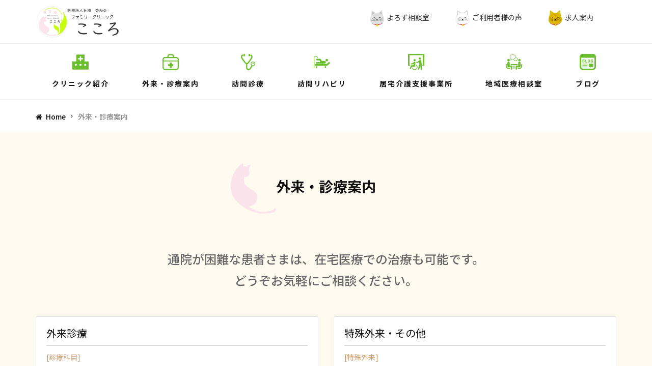

--- FILE ---
content_type: text/html;charset=utf-8
request_url: https://familyclinic-cocoro.com/outpatient_clinic.html
body_size: 6655
content:
<!DOCTYPE html>
<html lang="ja">
<head>
	<meta charset="UTF-8">
	<meta name="description" content="">
	<meta name="keywords" content="ファミリークリニックこころ,訪問診療,訪問リハビリテーション,在宅医療,地域医療,札幌市厚別区">
	<meta name="viewport" content="width=device-width, initial-scale=1.0">
	<meta http-equiv="X-UA-Compatible" content="ie=edge">
	<title>外来・診療案内｜ファミリークリニックこころ</title>
  <!-- Favicon -->
  <link href="//familyclinic-cocoro.com/favicon.ico" rel="icon">
	<link rel="apple-touch-icon" href="//familyclinic-cocoro.com/img/apple-touch-icon.png" sizes="180x180">
	<link rel="icon" type="image/png" href="//familyclinic-cocoro.com/img/android-chrome-192x192.png" sizes="192x192">
	<!-- Google Font -->
	<link href="https://fonts.googleapis.com/css?family=Montserrat:300,400,500,600,700,800,900&display=swap"
		rel="stylesheet">
	<link href="https://fonts.googleapis.com/css?family=Lato:400,700,900&display=swap" rel="stylesheet">
	<link href="https://fonts.googleapis.com/css?family=M+PLUS+Rounded+1c" rel="stylesheet">
	<!-- CSS -->
	<link rel="stylesheet" href="//familyclinic-cocoro.com/css/bootstrap.min.css" type="text/css">
	<link rel="stylesheet" href="//familyclinic-cocoro.com/css/font-awesome.min.css" type="text/css">
	<link rel="stylesheet" href="//familyclinic-cocoro.com/css/elegant-icons.css" type="text/css">
	<link rel="stylesheet" href="//familyclinic-cocoro.com/css/jquery-ui.min.css" type="text/css">
	<link rel="stylesheet" href="//familyclinic-cocoro.com/css/nice-select.css" type="text/css">
	<link rel="stylesheet" href="//familyclinic-cocoro.com/css/owl.carousel.min.css" type="text/css">
	<link rel="stylesheet" href="//familyclinic-cocoro.com/css/magnific-popup.css" type="text/css">
	<link rel="stylesheet" href="//familyclinic-cocoro.com/css/slicknav.min.css" type="text/css">
	<link rel="stylesheet" href="//familyclinic-cocoro.com/css/styles.css?20260121070656" type="text/css">
<link href="https://unpkg.com/aos@2.3.1/dist/aos.css" rel="stylesheet">
<!-- Global site tag (gtag.js) - Google Analytics -->
<script async src="https://www.googletagmanager.com/gtag/js?id=G-DYF9464H20"></script>
<script>
  window.dataLayer = window.dataLayer || [];
  function gtag(){dataLayer.push(arguments);}
  gtag('js', new Date());

  gtag('config', 'G-DYF9464H20');
</script>
</head>
<body>
	<!-- sp_menu -->
	<div class="offcanvas-menu-overlay"></div>
	<div class="offcanvas-menu-wrapper">
		<div class="canvas-close">
			<span class="icon_close"></span>
		</div>
		<div class="logo">
			<a href="//familyclinic-cocoro.com//index.html">
				<h1 style="margin:0;padding:0;"><img src="//familyclinic-cocoro.com/css/img/logo_cocoro_01.png" alt="ファミリークリニックこころ"></h1>
			</a>
		</div>
		<div id="mobile-menu-wrap"></div>
		<div class="om-widget">
			<ul>
				<li><a href="//familyclinic-cocoro.com/yorozu_soudan.html" class="menu_text"><img src="//familyclinic-cocoro.com/css/img/icon_yorozu.svg" style="width:32px;"> よろず相談室</a></li>
				<li><a href="//familyclinic-cocoro.com/voice_of_users.html" class="menu_text"><img src="//familyclinic-cocoro.com/css/img/icon_voice.svg" style="width:32px;"> ご利用者様の声</a></li>
				<li><a href="//familyclinic-cocoro.com/recruit.html" class="menu_text"><img src="//familyclinic-cocoro.com/css/img/icon_recruit.svg" style="width:32px;"> 求人案内</a></li>
			</ul>
		</div>
	</div>
	<!-- END sp_menu -->

	<!-- header -->
	<header class="header-section">
		<div class="hs-top">
			<div class="container">
				<div class="row">
					<div class="col-lg-2">
						<div class="logo_cocoro">
							<h1 style="font-size:1rem;"><a href="//familyclinic-cocoro.com/index.html"><img src="//familyclinic-cocoro.com/css/img/logo_cocoro_01.png" alt="ファミリークリニックこころ"></a></h1>
						</div>
					</div>
					<div class="col-lg-10">
						<div class="ht-widget">
							<ul>
								<li><a href="//familyclinic-cocoro.com/yorozu_soudan.html" class="menu_text"><img src="//familyclinic-cocoro.com/css/img/icon_yorozu.svg" style="width:32px;"> よろず相談室</a></li>
								<li><a href="//familyclinic-cocoro.com/voice_of_users.html" class="menu_text"><img src="//familyclinic-cocoro.com/css/img/icon_voice.svg" style="width:32px;"> ご利用者様の声</a></li>
								<li><a href="//familyclinic-cocoro.com/recruit.html" class="menu_text"><img src="//familyclinic-cocoro.com/css/img/icon_recruit.svg" style="width:32px;"> 求人案内</a></li>
							</ul>
						</div>
					</div>
				</div>
				<div class="canvas-open">
					<span class="icon_menu"></span>
				</div>
			</div>
		</div>
		<div class="hs-nav">
			<div class="container">
				<div class="row">
					<div class="col-lg-12">
						<nav class="nav-menu">
							<ul class="nav nav-pills nav-fill">
								<li class="nav-item"><a href="//familyclinic-cocoro.com/about_cocoro.html"><p class="d-none d-lg-block"><img src="//familyclinic-cocoro.com/css/img/icon_clinic.svg" style="width:32px;"></p>クリニック紹介</a>
									<ul class="dropdown">
										<li><a href="//familyclinic-cocoro.com/about_cocoro.html">当クリニックについて</a></li>
										<li><a href="//familyclinic-cocoro.com/message.html">院長ごあいさつ</a></li>
										<li><a href="//familyclinic-cocoro.com/staff.html">医師・スタッフ紹介</a></li>
										<li><a href="//familyclinic-cocoro.com/collaborative_medical_institutions.html">連携医療機関</a></li>
										<li><a href="//familyclinic-cocoro.com/index.html#access">アクセス</a></li>
										<li><a href="//familyclinic-cocoro.com/facility_standard.html">施設基準</a></li>
										<li><a href="//familyclinic-cocoro.com/decision_policy.html">適切な意思決定支援に関する指針</a></li>
										<li><a href="//familyclinic-cocoro.com/reference_room.html">資料室</a></li>
									</ul>
								</li>
								<li class="nav-item"><a href="//familyclinic-cocoro.com/outpatient_clinic.html"><p class="d-none d-lg-block"><img src="//familyclinic-cocoro.com/css/img/icon_houmon01.svg" style="width:32px;"></p>外来・診療案内</a>
									<ul class="dropdown">
										<li><a href="//familyclinic-cocoro.com/outpatient_clinic.html">診療内容</a></li>
										<li><a href="//familyclinic-cocoro.com/outpatient_clinic.html#doctors">外来担当医</a></li>
										<li><a href="//familyclinic-cocoro.com/outpatient_clinic.html#times">診療時間</a></li>
										<li><a href="//familyclinic-cocoro.com/health_check.html">健康診断</a></li>
									</ul>
								</li>
								<li class="nav-item"><a href="//familyclinic-cocoro.com/home_care.html"><p class="d-none d-lg-block"><img src="//familyclinic-cocoro.com/css/img/icon_shinryo.svg" style="width:32px;"></p>訪問診療</a></li>

								<li class="nav-item"><a href="//familyclinic-cocoro.com/home_rehabilitation.html"><p class="d-none d-lg-block"><img src="//familyclinic-cocoro.com/css/img/icon_riha.svg" style="width:32px;"></p>訪問リハビリ</a></li>
								
								<li class="nav-item"><a href="//familyclinic-cocoro.com/home_care_support_services.html"><p class="d-none d-lg-block"><img src="//familyclinic-cocoro.com/css/img/icon_kyotakukaigo.svg" style="width:32px;"></p>居宅介護支援事業所</a></li>
								<li class="nav-item"><a href="//familyclinic-cocoro.com/regional_medical_counseling_room.html"><p class="d-none d-lg-block"><img src="//familyclinic-cocoro.com/css/img/icon_soudan.svg" style="width:32px;"></p>地域医療相談室</a></li>
								
								<li class="nav-item"><a href="//familyclinic-cocoro.com/blog.html"><p class="d-none d-lg-block"><img src="//familyclinic-cocoro.com/css/img/icon_blog.svg" style="width:32px;"></p>ブログ</a></li>
							</ul>
						</nav>
					</div>
				</div>
			</div>
		</div>
	</header>
	<!-- END header -->

	<!-- breadcrumb_block -->
	<section class="info-section">
		<div class="container">
			<div class="row">
				<div class="col-lg-12">
					<div class="breadcrumb_block">
						<div class="breadcrumb_block_option">
							<a href="./index.html"><i class="fa fa-home"></i> Home</a>
							<span>外来・診療案内</span>
						</div>
					</div>
				</div>
			</div>
		</div>
		<div style="border:0.5px #EEE solid;width:100%;"></div>
	</section>
	<!-- END breadcrumb_block -->

	
	<!-- 診療案内 -->
	<div class="container-fluid bg_color_01" style="margin:-50px 0 0px 0;padding-bottom:50px;">
		<section class="info-section">
			<div class="container">
			
				<div class="row mt-5">
					<div class="col-md-5 mx-auto text-center">
						<div style="margin:60px 0 20px 0">
							<h2 class="index_title_012"><img src="./img/bg_cat_title.png">外来・診療案内</h2>
						</div>
					</div>
				</div>
			
				<div class="mt-5">
				<p style="font-size:1.5rem;font-weight:500;line-height:175%;text-align:center;">通院が困難な患者さまは、在宅医療での治療も可能です。<br>どうぞお気軽にご相談ください。</p>
				</div>
			
				<div class="row row-cols-1 row-cols-lg-2 mt_5">
				
					<div class="col mb-4">
						<div class="card h-100">
							<div class="card-body">
								<h3 class="card-title">外来診療</h3>
								<p style="margin:0;padding:10px 0 10px 0;border-top:1px #CCC solid;border-bottom:1px #CCC solid;">
								<span style="color:#cc9966;">[診療科目]</span><br>
								一般内科・緩和内科　（全外来）<br>
								一般外科・整形外科（一部）　　（中木村　外来）<br>
								リハビリテーション科　　（中木村　外来）　<br>循環器科　　（出内　外来）<br>
								皮膚科（一部）　（中木村・出内　外来）<br></p>
								<p class="card-text pt-1">
								<span style="color:#cc9966;">[診療内容]</span><br>
								高齢者の患者様（認知症の患者様）まで対応いたします。<br>
								外科手術が必要な場合は、局所麻酔で行える小外科手術のみを執刀しております。入院・全身麻酔による手術が必要な疾患の患者様につきましては、診察の上、必要な画像検査の依頼や適切な連携外科医師に紹介をさせていただきます。お悩みの方は、お気軽にご相談ください。</p><p class="card-text pt-1"> 
								</p>
								<p class="card-text pt-1">
								<span style="color:#cc9966;">[処置]</span><br>
								チューブ交換（気管切開・胃痩・陽痩・膀胱瘻・尿道留置）、中心静脈栄養カテーテル挿入・抜去 、PI カテーテル留置・抜去、埋め込み型中心静脈カテーテル造設・抜去、小外科手術（けがによる縫合、皮下腫瘍、粉瘤、熱傷、褥瘡、陥入爪、魚の目・鶏眼など）、肩及び膝の関節注射、トリガー注射
								</p>
							</div>
						</div>
					</div>
					<div class="col mb-4">
						<div class="card h-100">
							<div class="card-body">
								<h3 class="card-title">特殊外来・その他</h3>
								<p style="margin:0;padding:10px 0 20px 0;border-top:1px #CCC solid;"><span style="color:#cc9966;">[特殊外来]</span><br></p>
								<p style="margin:0;padding:10px 0 20px 0;border-top:1px #CCC solid;">
								<span style="color:#cc9966;">[予防接種]</span><br>
								四種混合、二種混合、麻しん、風しん、麻しん風しん混合（MR）、水痘、不活化ポリオワクチン、ヒブワクチン、小児用肺炎球菌ワクチン、肺炎球菌ワクチン、高齢者インフルエンザ、インフルエンザ、三種混合、流行性耳下腺炎（おたふくかぜ）、帯状疱疹ワクチン</p>
								<p class="card-text pt-1">
								<span style="color:#cc9966;">[検査]</span><br>
								バイタル・採血（迅速・検査センター依頼）・迅速ウィルス検査・検尿・培養・心電図・スパイロメトリー・超音波・レントゲン・喉頭嚥下内視鏡・骨密度・ピロリ菌<br>
								乳癌スクリーニング（診察・超音波検査） 
								</p>
								<p style="margin:0;padding:10px 0 20px 0;border-top:1px #CCC solid;">
								<span style="color:#cc9966;">[健康診断・検診]</span><br>
								札幌市国保特定健診、被用者保険被扶養者特定健診、風しん抗体検査、肝炎ウイルス検査、大腸がん検診、前立腺がん検査、一般健康診断
								</p>
							</div>
						</div>
					</div>
					
				</div>

			</div>
		</section>
	</div>
	<!-- END 診療案内 --><!-- 診療時間 -->
	<section class="info-section mb-5" id="times">
		<div class="container">
		
			<div class="row mt-5">
				<div class="col-md-5 mx-auto text-center">
					<div style="margin:10px 0 20px 0">
						<h2 class="index_title_012"><img src="./img/bg_cat_title.png">診療時間</h2>
					</div>
				</div>
			</div>
			
			<div class="row mt-5">
			
				<div class="col-lg-12">
					<div class="stime">
					<table class="table">
						<tbody><tr>
							<th style="background:#6BBF2D;color:#FFF;text-align:center;letter-spacing:0.15rem;">外来診療時間</th>
							<th>月</th>
							<th>火</th>
							<th>水</th>
							<th>木</th>
							<th>金</th>
							<th>土・日・祝</th>
						</tr>
						<tr>
							<td>8:45〜11:45</td>
							<th><i class="fa fa-circle" aria-hidden="true"></i></th>
							<th><i class="fa fa-circle" aria-hidden="true"></i></th>
							<th><i class="fa fa-circle" aria-hidden="true"></i></th>
							<th><i class="fa fa-circle" aria-hidden="true"></i></th>
							<th><i class="fa fa-circle" aria-hidden="true"></i></th>
							<th>-</th>
						</tr>
						
						<tr>
							<td colspan="8">受付時間：[午前]8:45～11:45　<br>※土曜・日曜・祝日が休診です。</td></tr></tbody></table></div><div class="stime"><table class="table"><tbody><tr><td colspan="8"><br></td>
						</tr>
					</tbody></table>
					
					</div>
				</div>
				
				
				
			</div>
		</div>
	</section>
	<!-- END 診療内容 -->
	
	
	
	<!-- 外来医師担当表 -->
		<section class="info-section latest-info-section" id="doctors">
			<div class="container">
			
				<div class="row mt-5">
					<div class="col-md-5 mx-auto text-center">
						<div style="margin:10px 0 20px 0">
							<h2 class="index_title_012"><img src="./img/bg_cat_title.png">外来医師担当表</h2>
						</div>
					</div>
				</div>
				
				
				<div class="mt-5">
					<div class="stime">
					<table class="table">
						<tbody><tr>
							<th class="th_eee">診療時間</th>
							<th class="th_eee" style="width:18%">月</th>
							<th class="th_eee" style="width:18%">火</th>
							<th class="th_eee" style="width:18%">水</th>
							<th class="th_eee" style="width:18%">木</th>
							<th class="th_eee" style="width:18%">金</th>
						</tr>
						<tr>
							<td>午前<br>8:45~11:45</td>
							<th class="th_normal" style="background:#f6e5eb;">中木村</th>
							<th class="th_normal" style="background:#f6e5eb;">中木村</th>
							<th class="th_normal" style="background:#f6e5eb;">中木村</th>
							<th class="th_normal" style="background:#f6e5eb;">中木村</th>
							<th class="th_normal" style="background:#f6e5eb;">中木村</th>
						</tr>
						<tr>
							<td>午前<br>10:00~11:45</td>
							<th class="th_normal" style="background:#d9f7be;">出内</th>
							<th class="th_normal">-</th>
							<th class="th_normal" style="background:#d9f7be;">出内</th>
							<th class="th_normal">-</th>
							<th class="th_normal" style="background:#d9f7be;">出内</th>
						</tr>
						
						<tr>
						<td colspan="7"><br>
						</td></tr></tbody></table></div><div class="stime"><table class="table"><tbody><tr><td colspan="7">※受付時間［8:45～11:45］までとなっております。<br>※中木村院長は急な往診・訪問診療等で当日変更になる場合もございます。<br></td></tr></tbody></table></div><div class="stime"><table class="table"><tbody><tr><td colspan="7">
						</td></tr>
					</tbody></table>
					</div>
				</div>
				
			</div>
		</section>
	<!-- END 外来医師担当表 -->	
	

	<!-- mynumber -->
	<section class="info-section latest-info-section">
		<div class="container">
			
			<div class="row mt-5" id="mynumber">
			
				<div class="col-lg-12 mt-5 mb-2">
					<div class="mt-3 mb-2 text-center">
						<div class="mt-1 mb-2 text-center">
						<span style="font-size:1.5rem;font-weight:300;color:#000;line-height:150%;">[マイナンバー保険証]</span>
						</div>
					</div>
					<img src="./img/bn_mynumber01.png">
					<p style="margin-top:20px;color:#000;font-size:0.875rem;line-height:1rem;">当院では、マイナンバーカードを保険証としてご利用いただけるよう、オンライン資格確認システムを導入しています。
マイナンバー保険証を通じて「受診歴」「薬剤情報」「特定健診情報」などの診療情報を取得。取得した情報を活用して診療を行います。<br>
正確な情報を取得・活用するため、患者様におかれましてはマイナ保険証のご利用にご協力をお願いいたします。</p>
				</div>
				

				<div class="col-lg-12 mt-5 mb-2">
					<div class="mt-3 mb-2 text-center">
						<div class="mt-1 mb-2 text-center">
						<span style="font-size:1.5rem;font-weight:300;color:#000;line-height:150%;">[電子処方箋]</span>
						</div>
					</div>
					<div class="row">
					<p style="margin-top:20px;padding:10px 15px 10px 15px;color:#000;font-size:0.875rem;line-height:1rem;">当院では、電子処方箋をご利用いただけます。電子処方箋は、オンライン資格確認の仕組み（オンライン資格確認等システム）を基盤とした「電子処方箋管理サービス」を通して、医師、薬剤師間で処方箋をやり取りする仕組みです。</p>
					<div class="col-6">
					<img src="./img/bn_shohou01.png">
					</div>
					<div class="col-6">
					<img src="./img/bn_shohou02.png">
					</div>
					</div>
					
				</div>
				
				
				
				<div class="col-lg-12 mt-3 mb-2">
					<div class="mt-5 mb-2 text-center">
						<span style="font-size:1.5rem;font-weight:300;color:#000;line-height:150%;">[診療費のお支払い方法]</span>
						<p>現金以外に下記のキャッシュレス決済に対応しています。</p>
					</div>
				</div>
				
				<div class="col-md-10 col-lg-8 mt-1 mb-5 mx-auto">
					<div class="row">
						<div class="col-md-6 mt-1 mb-1 mx-auto">
							<img src="./img/bn_credit.png">
						</div>
						<div class="col-md-6 mt-1 mb-1 mx-auto">
							<img src="./img/bn_emoney.png">
						</div>
					</div>
				</div>
			</div>
		</div>
	</section>
		<!-- /mynumber -->
				
	<!-- access -->
	<section class="info-section latest-info-section">
		<div class="container">
			
			<div class="row mt-5" id="access">
				<div class="col-md-5 mx-auto text-center">
					<div style="margin:10px 0 20px 0">
						<h2 class="index_title_012"><img src="./img/bg_cat_title.png">アクセス</h2>
					</div>
				</div>
			</div>
			
			<div class="row mt-5">
				<div class="col-lg-6 mb-5">
				<h3 style="font-size:1.25rem;font-weight:700;">医療法人社団秀和会　ファミリークリニックこころ</h3>
				<p style="margin-top:20px;color:#000;font-size:1rem;line-height:2rem;">〒004-0011　札幌市厚別区もみじ台東4丁目２番７号</p>
				<p style="font-size:1.5rem;color:#6BBF2D;font-weight:700;"><i class="fa fa-phone" aria-hidden="true"></i> 011-897-0053（代表）</p>
				</div>
				
				<div class="col-lg-6">
				<p style="font-size:1.25rem;color:#000;line-height:1rem;font-weight:500;"><i class="fa fa-subway" aria-hidden="true"></i> ＪＲ／地下鉄</p>
				<p style="font-size:0.875rem;color:#333;">　最寄り駅： ＪＲ新札幌駅・地下鉄東西線　新さっぽろ駅</p>
				
				<p style="font-size:1.25rem;color:#000;line-height:1rem;font-weight:500;"><i class="fa fa-bus" aria-hidden="true"></i> バス（新札幌バスターミナル）</p>
				<p style="font-size:0.875rem;color:#333;">
				　■ＪＲ北海道バス〔新７８番〕第２テクノパーク行き『テクノパーク』で下車<br>
				　■中央バス〔新２８番〕もみじ台団地行き『テクノパーク入口』で下車 徒歩２分
				</p>
				</div>
				
				<div class="col-lg-12 mt-5">
					<div id="map"></div>
					
					<script type="text/javascript">
					function initMap() {
						var mapPosition = {lat: 43.030165, lng: 141.499061};
						var mapArea = document.getElementById('map');
						var mapOptions = {
							center: mapPosition,
							zoom: 16,
							styles: [{ 
									stylers: [  
									{ hue: "#A9F5A9" }, { saturation: -20 }, 
									{ lightness: 20 }, {gamma: 0.7 } 
									] 
							}],
						};
						var map = new google.maps.Map(mapArea, mapOptions);
				
						var markerOptions = {
							map: map,
							title: 'ファミリークリニックこころ',
							position: mapPosition,
							icon: new google.maps.MarkerImage(
							'img/map_maker.png',
							new google.maps.Size(70,92),
							),
						};
						
						var marker = new google.maps.Marker(markerOptions);
					}
					</script>
					<script src="https://maps.googleapis.com/maps/api/js?key=AIzaSyC8uNe4V-44IH6NT1Vq_X__nY79p7r0kkc&callback=initMap" async defer></script>

				</div>
			</div>
			
		</div>
	</section>
	<!-- END access -->

	<!-- footer-section -->
	<footer class="footer-section">
		<div class="container">
			<div class="row">
			
				<div class="col-lg-4 col-md-3 col-sm-12 col-12">
					<div class="fc-about">
						<div class="fc-logo">
							<a href="//familyclinic-cocoro.com/index.html">
								<img src="//familyclinic-cocoro.com/img/logo_cocoro_01w.png" alt="">
							</a>
						</div>
						<p>〒004-0011<br>札幌市厚別区もみじ台東4丁目２番７号<br>電話 011-897-0053</p>
					</div>
				</div>
				
				
				<div class="col-lg-3 col-md-3 col-sm-6 col-6">
					<div class="fc-widget">
						<h5>クリニック紹介</h5>
						<ul>
							<li><a href="//familyclinic-cocoro.com/about_cocoro.html">当クリニックについて</a></li>
							<li><a href="//familyclinic-cocoro.com/message.html">院長ごあいさつ</a></li>
							<li><a href="//familyclinic-cocoro.com/staff.html">医師スタッフ紹介</a></li>
							<li><a href="//familyclinic-cocoro.com/collaborative_medical_institutions.html">連携医療機関</a></li>
							<li><a href="//familyclinic-cocoro.com/index.html#access">アクセス</a></li>
							<li><a href="//familyclinic-cocoro.com/pamphlet.pdf" target="_blank">パンフレット(ダウンロード)</a></li>
							<li><a href="//familyclinic-cocoro.com/facility_standard.html">施設基準</a></li>
							<li><a href="//familyclinic-cocoro.com/decision_policy.html">適切な意思決定支援に関する指針</a></li>
							<li><a href="//familyclinic-cocoro.com/reference_room.html">資料室</a></li>
						</ul>
					</div>
				</div>
				<div class="col-lg-3 col-md-3 col-sm-6 col-6">
					<div class="fc-widget">
						<h5>診療のご案内</h5>
						<ul>
							<li><a href="//familyclinic-cocoro.com/outpatient_clinic.html">外来診療</a></li>
							<li><a href="//familyclinic-cocoro.com/home_care.html">訪問診療</a></li>

							<li><a href="//familyclinic-cocoro.com/home_rehabilitation.html">訪問リハビリ</a></li>
							<li><a href="//familyclinic-cocoro.com/outpatient_clinic.html#doctors">外来担当医表</a></li>
							<li><a href="//familyclinic-cocoro.com/health_check.html">健康診断</a></li>
							<li><a href="//familyclinic-cocoro.com/home_care_support_services.html">居宅介護支援事業所</a></li>
							<li><a href="//familyclinic-cocoro.com/regional_medical_counseling_room.html">地域医療相談室</a></li>
						</ul>
					</div>
				</div>
				<div class="col-lg-2 col-md-3 col-sm-12 col-12">
					<div class="fc-widget">
						<h5>その他</h5>
						<ul>
							<li><a href="//familyclinic-cocoro.com/yorozu_soudan.html">よろず相談室</a></li>
							<li><a href="//familyclinic-cocoro.com/recruit.html">求人案内</a></li>
							<li><a href="//familyclinic-cocoro.com/voice_of_users.html">ご利用者様の声</a></li>
							<li><a href="//familyclinic-cocoro.com/blog.html">ブログ</a></li>
							<li><a href="//familyclinic-cocoro.com/news.html">お知らせ</a></li>
						</ul>
					</div>
					<div class="l-in-animal -cat">
						<div class="l-in-animal__inner"><a href="//familyclinic-cocoro.com/blog.html"><img src="//familyclinic-cocoro.com/img/cat01.png" alt=""></a></div>
					</div>
				</div>
			</div>
			<div class="copyright-text">
				<p>Copyright &copy;<script>document.write(new Date().getFullYear());</script> ファミリークリニックこころ All rights reserved.</p>
			</div>
		</div>
	</footer>
	<!-- END footer-section -->

	<!-- Js Plugins -->
	<script src="//familyclinic-cocoro.com/js/jquery-3.3.1.min.js"></script>
	<script src="//familyclinic-cocoro.com/js/bootstrap.min.js"></script>
	<script src="//familyclinic-cocoro.com/js/jquery.magnific-popup.min.js"></script>
	<script src="//familyclinic-cocoro.com/js/mixitup.min.js"></script>
	<script src="//familyclinic-cocoro.com/js/jquery-ui.min.js"></script>
	<script src="//familyclinic-cocoro.com/js/jquery.nice-select.min.js"></script>
	<script src="//familyclinic-cocoro.com/js/jquery.slicknav.js"></script>
	<script src="//familyclinic-cocoro.com/js/owl.carousel.min.js"></script>
	<script src="//familyclinic-cocoro.com/js/jquery.richtext.min.js"></script>
	<script src="//familyclinic-cocoro.com/js/image-uploader.min.js"></script>
	<script src="//familyclinic-cocoro.com/js/main.js"></script>
<script src="https://unpkg.com/aos@2.3.1/dist/aos.js"></script>
  <script>
AOS.init({
    delay: 100,
    duration: 700,
    easing: 'ease-in',
    once: false,
});
  </script>
<script src="//familyclinic-cocoro.com/js/jquery.bgswitcher.js"></script>
<script>
$("#bn_box").toast({ autohide:false }).toast('show');
</script>

</body>

</html>


--- FILE ---
content_type: text/css
request_url: https://familyclinic-cocoro.com/css/styles.css?20260121070656
body_size: 13193
content:
@charset "UTF-8";
@import url('https://fonts.googleapis.com/css2?family=M+PLUS+Rounded+1c:wght@100;300;400;500;700;800;900&family=Noto+Sans+JP:wght@100;300;400;500;700;900&display=swap');
/*----------------------------------------*/
/* default CSS
/*----------------------------------------*/
html,
body {
	height: 100%;
	font-size:16px;
	line-height:1.5;
	font-family: 'Noto Sans JP','M PLUS Rounded 1c', "Hiragino Sans", "メイリオ", Meiryo,"Montserrat",sans-serif;
	-webkit-font-smoothing: antialiased;
}

h1,
h2,
h3,
h4,
h5,
h6 {
  margin: 0;
  color: #111111;
  font-weight: 400;
	font-family: 'Noto Sans JP','M PLUS Rounded 1c', "Hiragino Sans", "メイリオ", Meiryo,"Montserrat",sans-serif;
}

h1 {
  font-size: 70px;
}

h2 {
  font-size: 30px;
}

h3 {
  font-size: 20px;
}

h4 {
  font-size: 20px;
}

h5 {
  font-size: 18px;
}

h6 {
  font-size: 16px;
}

p {
  font-size: 14px;
	font-family: 'Noto Sans JP','M PLUS Rounded 1c', "Hiragino Sans", "メイリオ", Meiryo,"Montserrat",sans-serif;
	color: #666666;
  font-weight: 400;
  line-height: 24px;
}

h2.index_title_01 { font-size:1.75rem;font-weight:700; }
h2.index_title_012 { font-size:1.75rem;font-weight:700;margin-left:-89px; }
h2.index_title_012 img { height:100px; }


h2.index_title { font-size:1.75rem;font-weight:700;letter-spacing:0.5rem; }
h2.index_title:before {
  position: absolute;
  bottom: 0px;
  left: calc(50% - 38px);
  width: 70px;
  height: 7px;
  content: '';
	background:#EEE;
}
h2.index_title2 { font-size:1.75rem;font-weight:700;letter-spacing:0.5rem; }
h2.index_title2:before {
	position: absolute;
	bottom: 0px;
	left: calc(50% - 38px);
	width: 70px;
	height: 7px;
	content: '';
	background:#CCC;
}

h2.h2_menu_title { font-size:1.2rem;color:#000;font-weight:700;line-height:0;padding:0px;letter-spacing:0.15rem;}
h2.h2_menu_title a { color:#000;}

.title_h3_profile {font-size:1.5rem;font-weight:500;line-height:100%;padding:10px;background:#EEE; }

/* buttons */
 a.link_btn {
  font-size: 0.875rem;
  color: #FFF;
	font-weight: 500;
	background: #6BBF2D;
	border-radius: 0.25rem;
  padding: 7px 20px;
	display: inline-block;
	letter-spacing:0.15rem;
}
 a.link_btn:hover, a.link_btn:focus {
  color: #FFF;
  background: #66CC33;
}

 a.link_btn_lg {
  font-size: 1rem;
  color: #FFF;
	font-weight: 500;
	background: #6BBF2D;
	border-radius: 0.25rem;
  padding: 10px 10px 12px 10px;
	display: inline-block;
	letter-spacing:0rem;
}
 a.link_btn_lg:hover, a.link_btn_lg:focus {
  color: #FFF;
  background: #66CC33;
}

 a.link_btn_pink {
  font-size: 0.875rem;
  color: #f06284;
	font-weight: 500;
	background: #fbe4ec;
	border-radius: 0.25rem;
	border-color:#fbb3ec;
	display: inline-block;
	letter-spacing:0.15rem;
}
 a.link_btn_pink:hover, a.link_btn_pink:focus {
  color: #FFF;
  background: #f06284;
}

 a.link_btn_pink2 {
  font-size: 0.875rem;
  color: #FFF;
	font-weight: 500;
	background: #f06284;
	border-radius: 0.25rem;
	border-color:#fbb3ec;
	display: inline-block;
	letter-spacing:0.15rem;
}
 a.link_btn_pink2:hover, a.link_btn_pink2:focus {
  color: #f06284;
  background: #fbe4ec;
}

 a.link_btn_green {
  font-size: 0.875rem;
  color: #00a872;
	font-weight: 500;
	background: #c5ff0d;
	border-radius: 0.25rem;
	border-color:#9bdb48;
	display: inline-block;
	letter-spacing:0.15rem;
}
 a.link_btn_green:hover, a.link_btn_green:focus {
  color: #FFF;
  background: #9bdb48;
}

 a.link_btn_green2 {
  font-size: 0.875rem;
  color: #FFF;
	font-weight: 500;
	background: #9bdb48;
	border-radius: 0.25rem;
	border-color:#9bdb48;
	display: inline-block;
	letter-spacing:0.15rem;
}
 a.link_btn_green2:hover, a.link_btn_green2:focus {
  color: #00a872;
  background: #c5ff0d;
}


.container-fluid {
  width: 100%;
  margin-right: auto;
  margin-left: auto;
}

.row_box {
  display: flex;
  flex-wrap: wrap;
}

.stime i { color: #6BBF2D; }
.stime table th { border-left:1px #EEE solid; text-align:center;}
.stime2 i { color: #fbe4ec; }

.th_eee { background:#EEE;color:#000;text-align:center; }
.th_normal { font-weight:400; }

@media only screen and (max-width: 479px) {
	.stime th,.stime td { font-size:0.625rem; }
}


.mt_1 { margin-top:10px; }
.mt_2 { margin-top:20px; }
.mt_3 { margin-top:30px; }
.mt_4 { margin-top:40px; }
.mt_5 { margin-top:50px; }
.mt_6 { margin-top:60px; }
.mt_7 { margin-top:70px; }
.mt_8 { margin-top:80px; }
.mt_9 { margin-top:90px; }
.mt_10 { margin-top:100px; }

.mb_1 { margin-bottom:10px; }
.mb_2 { margin-bottom:20px; }
.mb_3 { margin-bottom:30px; }
.mb_4 { margin-bottom:40px; }
.mb_5 { margin-bottom:50px; }
.mb_6 { margin-bottom:60px; }
.mb_7 { margin-bottom:70px; }
.mb_8 { margin-bottom:80px; }
.mb_9 { margin-bottom:90px; }
.mb_10 { margin-bottom:100px; }

.ml_1 { margin-left:10px; }
.ml_2 { margin-left:20px; }
.ml_3 { margin-left:30px; }
.ml_4 { margin-left:40px; }
.ml_5 { margin-left:50px; }
.ml_6 { margin-left:60px; }
.ml_7 { margin-left:70px; }
.ml_8 { margin-left:80px; }
.ml_9 { margin-left:90px; }
.ml_10 { margin-left:100px; }

.mr_1 { margin-right:10px; }
.mr_2 { margin-right:20px; }
.mr_3 { margin-right:30px; }
.mr_4 { margin-right:40px; }
.mr_5 { margin-right:50px; }
.mr_6 { margin-right:60px; }
.mr_7 { margin-right:70px; }
.mr_8 { margin-right:80px; }
.mr_9 { margin-right:90px; }
.mr_10 { margin-right:100px; }

.pt_1 { padding-top:10px; }
.pt_2 { padding-top:20px; }
.pt_3 { padding-top:30px; }
.pt_4 { padding-top:40px; }
.pt_5 { padding-top:50px; }
.pt_6 { padding-top:60px; }
.pt_7 { padding-top:70px; }
.pt_8 { padding-top:80px; }
.pt_9 { padding-top:90px; }
.pt_10 { padding-top:100px; }

.pb_1 { padding-bottom:10px; }
.pb_2 { padding-bottom:20px; }
.pb_3 { padding-bottom:30px; }
.pb_4 { padding-bottom:40px; }
.pb_5 { padding-bottom:50px; }
.pb_6 { padding-bottom:60px; }
.pb_7 { padding-bottom:70px; }
.pb_8 { padding-bottom:80px; }
.pb_9 { padding-bottom:90px; }
.pb_10 { padding-bottom:100px; }

.pl_1 { padding-left:10px; }
.pl_2 { padding-left:20px; }
.pl_3 { padding-left:30px;}
.pl_4 { padding-left:40px; }
.pl_5 { padding-left:50px; }
.pl_6 { padding-left:60px; }
.pl_7 { padding-left:70px; }
.pl_8 { padding-left:80px; }
.pl_9 { padding-left:90px; }
.pl_10 { padding-left:100px; }

.pr_1 { padding-right:10px; }
.pr_2 { padding-right:20px; }
.pr_3 { padding-right:30px; }
.pr_4 { padding-right:40px; }
.pr_5 { padding-right:50px; }
.pr_6 { padding-right:60px; }
.pr_7 { padding-right:70px; }
.pr_8 { padding-right:80px; }
.pr_9 { padding-right:90px; }
.pr_10 { padding-right:100px; }


.bg_color_01{ background:#FFFAF0; }
.bg_color_02{ background:#FFFAFA; }
.bg_color_03{ background:#F8F8FF; }
.bg_color_04{ background:#F5FFFA; }

.required_label {
	background:red;
	color:#FFF;
	padding:3px 5px 3px 5px;
	font-size:11px;
	line-height:100%;
}
.required_subject {
	padding:3px 5px 3px 5px;
	font-size:11px;
}

.table_go{
	width:100%;
	border: 2px solid #cab74f;
	overflow: hidden;
	word-break: break-all;
	word-wrap: break-word;
}
.table_go th{
	padding: 15px;
	border-top: solid 1px #FFF;
	width: 30%;
	overflow: hidden;
	color: #69574c;
	font-style: normal;
	font-weight: bold;
	font-size: 100%;
	text-align: left;
	word-break: break-all;
	word-wrap: break-word;
	vertical-align: top;
	background-color: #edecdb;
}
.table_go th.top{
	border-top: solid 1px #cab74f;
}

.table_go td{
	padding: 15px 30px 15px;
	text-align: left;
	vertical-align: top;
	color: #000;
	background-color: #ffffff;
	border-top: dotted 1px #CCC;
	overflow: hidden;
	word-break: break-all;
	word-wrap: break-word;
}
.table_go input{
	color:#000;;
}
.table_go select{
	-webkit-appearance: none;
	-moz-appearance: none;
	appearance: none;
	border: 1px solid #999;
	background: #eee;
	color:#000;
}
@media screen and (max-width: 767px) {
	.table_go th{
		width:100%;
		font-size:12px;
		display:block;
		margin: 0 auto;
		border:none;
	}
	.table_go th.top{
		border-top: solid 0px #cab74f;
	}

	.table_go td{
		display: list-item;
		width: 100%;
		font-size:12px;
		border-top: none !important;
	}
}


h2.yorozu {
	position: relative;
	padding: 1.5rem 1.5rem calc(1.5rem + 10px);
	border: 2px solid #000;
}

h2.yorozu:after {
	position: absolute;
	bottom: 0;
	left: 0;
	width: 100%;
	height: 10px;
	content: '';
	border-top: 2px solid #000;
	background-image: -webkit-repeating-linear-gradient(135deg, #000, #000 1px, transparent 2px, transparent 5px);
		background-image: repeating-linear-gradient(-45deg, #000, #000 1px, transparent 2px, transparent 5px);
		background-size: 7px 7px;
		-webkit-backface-visibility: hidden;
		backface-visibility: hidden;
}
.yorozu_title_copy_01 {font-size:2.25rem;font-weight:700;color:#000;line-height:150%;}
.yorozu_title_copy_02 {font-size:1.5rem;font-weight:500;line-height:175%;}
h2.fmida {
		position: relative;
		padding: 1.5rem 2rem;
		border: 3px solid #d8d8d8;
		border-radius: 10px;
		background: #f9f9f9;
}

h2.fmida:before {
		position: absolute;
		bottom: -14px;
		left: 1em;
		width: 0;
		height: 0;
		content: '';
		border-width: 14px 12px 0 12px;
		border-style: solid;
		border-color: #d8d8d8 transparent transparent transparent;
}

h2.fmida:after {
		position: absolute;
		bottom: -10px;
		left: 1em;
		width: 0;
		height: 0;
		content: '';
		border-width: 14px 12px 0 12px;
		border-style: solid;
		border-color: #f9f9f9 transparent transparent transparent;
}

h2.title_contact {
		position: relative;
		padding: 10px 0 0px 0;
		line-height:100%;
}
h2.title_contact img {
		padding: 0px 0 15px 0;
		line-height:100%;
}
h2.title_contact:after {
		position: absolute;
		bottom: 0;
		left: 0;
		width: 100%;
		height: 10px;
		content: '';
		background-image: -webkit-repeating-linear-gradient(135deg, #000, #000 1px, transparent 2px, transparent 5px);
			background-image: repeating-linear-gradient(-45deg, #000, #000 1px, transparent 2px, transparent 5px);
			background-size: 7px 7px;
			-webkit-backface-visibility: hidden;
			backface-visibility: hidden;
}
.phone_block { width:100%; }
.phone_block h3 { font-size:3rem;font-weight:700;padding:10px 0 0 0;line-height:100%;}
.cocoro_content_block { padding:0 50px 0 50px; }
.cocoro_content_block p { font-size:1rem; line-height:2;}


@media only screen and (min-width: 720px) and (max-width: 1200px) {
	.phone_block { width:100%; }
	.phone_block h3 { font-size:2rem;font-weight:700;padding:10px 0 0 0;line-height:100%;}
}
h3.title_content_h3 { font-size:1rem; line-height:150%;}

@media screen and (max-width: 767px) {
	.yorozu_title_copy_01 {font-size:1.25rem;font-weight:700;color:#000;line-height:150%;}
	.yorozu_title_copy_02 {font-size:0.875rem;font-weight:500;line-height:175%;}
	h2.fmida {font-size:1.25rem;}
	h2.title_contact { font-size:1.25rem; }
	h3.title_content_h3 { font-size:0.875rem; line-height:150%;}
	.phone_block { width:100%; }
	.phone_block h3 { font-size:1.875rem;font-weight:700;padding:10px 0 0 0;line-height:100%;}
	.cocoro_content_block { padding:0 30px 0 30px; }
	.cocoro_content_block p { font-size:0.875rem; line-height:2;}
}

.info_txt {font-size:1.5rem;font-weight:300;color:#000;line-height:150%;}
.list_li { margin:20px 0 0 0;padding-left:10px;font-size:1.25rem;font-weight:500;line-height:150%;}
.list_li span{font-size:1rem;font-weight:300;line-height:150%;}
.cok {font-weight:700;font-size:125%;}
.cno {color:#BBB;}

h2.riha {
	position: relative;
	width:100%;
	padding: 1.5rem 2rem calc(1.5rem + 10px) ;
	background: #9ACD32;
	color:#FFF;
	font-weight:700;
}
h2.riha:before {
	position: absolute;
	top: -7px;
	left: -7px;
	width: 100%;
	height: 100%;
	content: '';
	border: 4px solid #000;
}
h2.riha img {height:70px}

@media screen and (max-width: 768px) {
	h2.riha {
			font-size: 1.125rem;
	}
	h2.riha:before {
			position: absolute;
			top: -5px;
			left: -5px;
			width: 100%;
			height: 100%;
			content: '';
			border: 3px solid #000;
	}
	h2.riha img {height:45px}
}

h2.houkan {
  position: relative;
	width:100%;
  padding: 1.5rem 2rem calc(1.5rem + 10px) ;
  background: #FF69B4;
	color:#FFF;
	font-weight:700;
}
h2.houkan:before {
  position: absolute;
  top: -7px;
  left: -7px;
  width: 100%;
  height: 100%;
  content: '';
  border: 4px solid #000;
}
h2.houkan img {height:70px}
@media screen and (max-width: 768px) {
	h2.houkan {
		font-size: 1.125rem;
	}
	h2.houkan:before {
		position: absolute;
		top: -5px;
		left: -5px;
		width: 100%;
		height: 100%;
		content: '';
		border: 3px solid #000;
	}
	h2.houkan img {height:45px}
}


h2.kyotaku {
  position: relative;
	width:100%;
  padding: 1.5rem 2rem calc(1.5rem + 10px) ;
  background: #009ee7;
	color:#FFF;
	font-weight:700;
}
h2.kyotaku:before {
  position: absolute;
  top: -7px;
  left: -7px;
  width: 100%;
  height: 100%;
  content: '';
  border: 4px solid #000;
}
h2.kyotaku img {height:70px}
@media screen and (max-width: 768px) {
	h2.kyotaku {
		font-size: 1.125rem;
	}
	h2.kyotaku:before {
		position: absolute;
		top: -5px;
		left: -5px;
		width: 100%;
		height: 100%;
		content: '';
		border: 3px solid #000;
	}
	h2.kyotaku img {height:45px}
}


.ph_profile {
    width:  150px;
    height: 150px;
    border-radius: 50%;
    background-position: left top;
    display: inline-block;
		padding:15px;
}
.icon_img {
    width:  50px;
    height: 50px;
    border-radius: 50%;
    background-position: left top;
    display: inline-block;
		padding:0px;
}


/*---------------------
  card_box
-----------------------*/
.card_box{padding:5px;}
.card_box .card {
  border: 1px solid #CCC;
	border-radius: 0.25rem;
}
.card_box .card .card-header {
	padding: 10px 0 5px 0;
	background:#FFF;
	text-align:center;
}
.card_box .card .card-body {
	padding: 10px;
	background:#FFF;
}
.card_box .card .card-footer {
	padding: 0px 15px 15px 15px;
	background:#FFF;
	border:0;
}


@media screen and (max-width: 480px) {
	h2.index_title_01 { font-size:1.25rem;font-weight:500;letter-spacing:0.25rem;padding:20px; }
	h2.index_title_012 { font-size:1.25rem;font-weight:700;margin-left:-89px; }
	h2.index_title_012 img { height:100px; }
	
	h2.index_title { font-size:1.25rem;font-weight:500;letter-spacing:0.25rem; }
	h2.index_title:before {
		position: absolute;
		bottom: 0px;
		left: calc(50% - 38px);
		width: 70px;
		height: 7px;
		content: '';
		background:#EEE;
	}
	h2.index_title2 { font-size:1.25rem;font-weight:500;letter-spacing:0.25rem; }
	h2.index_title2:before {
		position: absolute;
		bottom: 0px;
		left: calc(50% - 38px);
		width: 70px;
		height: 7px;
		content: '';
		background:#CCC;
	}

	h2.h2_title { font-size:1rem;color:#6BBF2D;font-weight:700;line-height:30px;padding-bottom:10px;border-bottom:3px #EEE solid;letter-spacing:0.5rem;}
	.c_icon_title { 
		height: 30px;
		width: 30px;
		border-radius: 50%;
		border: 1px solid #6BBF2D !important;
		font-size: 16px;
		line-height: 25px;
		text-align: center;
		float: left;
		margin-top:0px;
		margin-right: 10px; 
	}
	.c_icon_title img { width:18px; }
	.infoList dl dt { color:#666;line-height:2;font-size:0.875rem;font-weight:300; }
	.infoList dl dd, .infoList dl dd a { color:#336699;line-height:2;font-size:0.875rem;font-weight:400; }
	.infoList dl dd a:hover,
	.infoList dl dd a:focus {
		text-decoration: none;
		outline: none;
		color: #6699ff;
	}
}
@media only screen and (min-width: 480.1px) and (max-width: 768px) {
	h2.index_title_01 { font-size:1.25rem;font-weight:500;padding:20px; }
	h2.index_title_012 { font-size:1.25rem;font-weight:700;margin-left:-89px; }
	h2.index_title_012 img { height:100px; }
	
	h2.index_title { font-size:1.25rem;font-weight:700;letter-spacing:0.25rem; }
	h2.index_title:before {
		position: absolute;
		bottom: 0px;
		left: calc(50% - 38px);
		width: 70px;
		height: 7px;
		content: '';
		background:#EEE;
	}
	h2.index_title2 { font-size:1.25rem;font-weight:700;letter-spacing:0.25rem; }
	h2.index_title2:before {
		position: absolute;
		bottom: 0px;
		left: calc(50% - 38px);
		width: 70px;
		height: 7px;
		content: '';
		background:#CCC;
	}
	h2.h2_title { font-size:1rem;color:#6BBF2D;font-weight:700;line-height:30px;padding-bottom:10px;border-bottom:3px #EEE solid;letter-spacing:0.5rem;}
	.c_icon_title { 
		height: 30px;
		width: 30px;
		border-radius: 50%;
		border: 1px solid #6BBF2D !important;
		font-size: 16px;
		line-height: 25px;
		text-align: center;
		float: left;
		margin-top:0px;
		margin-right: 10px; 
	}
	.c_icon_title img { width:18px; }
}
@media only screen and (min-width: 768.1px) and (max-width: 991px) {
	h2.index_title_01 { font-size:1.175rem;font-weight:500;padding:20px; }
	h2.index_title_012 { font-size:1.175rem;font-weight:700;margin-left:-89px; }
	h2.index_title_012 img { height:100px; }
	
	h2.h2_title { font-size:1.5rem;color:#6BBF2D;font-weight:700;line-height:40px;padding-bottom:10px;border-bottom:3px #EEE solid;letter-spacing:0.25rem;}
	.c_icon_title { 
		height: 40px;
		width: 40px;
		border-radius: 50%;
		border: 1px solid #6BBF2D;
		font-size: 24px;
		line-height: 32px;
		text-align: center;
		float: left;
		margin-top:0px;
		margin-right: 10px; 
	}
	.c_icon_title img { width:20px; }
}
@media only screen and (min-width: 991.1px) {
	h2.h2_title { font-size:1.5rem;color:#6BBF2D;font-weight:700;line-height:40px;padding-bottom:10px;border-bottom:3px #EEE solid;letter-spacing:0.15rem;}
	.c_icon_title { 
		height: 40px;
		width: 40px;
		border-radius: 50%;
		border: 1px solid #6BBF2D;
		font-size: 24px;
		line-height: 32px;
		text-align: center;
		float: left;
		margin-top:0px;
		margin-right: 10px; 
	}
	.c_icon_title img { width:20px; }
}
	
img {
  max-width: 100%;
}

input:focus,
select:focus,
button:focus,
textarea:focus {
  outline: none;
}

a:hover,
a:focus {
  text-decoration: none;
  outline: none;
  color: #6699ff;
}

a.menu_text { color:#333; }
a.menu_text:hover,
a.menu_text:focus {
  text-decoration: none;
  outline: none;
  color: #6699ff;
}

ul,
ol {
  padding: 0;
  margin: 0;
}

/*---------------------
	infoList
-----------------------*/
.infoList dl {margin:0px 0 20px 0;}
.infoList dl dt { color:#666;line-height:1.5rem;font-size:0.875rem;font-weight:300; }
.infoList dl dd a { color:#336699;font-size:1.125rem; }
.infoList dl dd a:hover,
.infoList dl dd a:focus {
  text-decoration: none;
  outline: none;
  color: #6699ff;
}
.link_list { padding:0 20px 30px 0;text-align:right;font-size:0.875rem; }



/*---------------------
	toast
-----------------------*/
.toast {background-color:#fbe4ec;}
.toast-header {background-color:#000;color:#FFF;opacity:1;}
.toast span.close_bn {
	display:  inline-block;
	color: #000;
	text-decoration:  none;
	background-color: #FFF;
	border-radius: 10px;
	margin:5px 0 0 0;
	height: 21px;
	width: 21px;
	font-size:20px;
	font-weight:300;
	opacity:1;
}


/*---------------------
	section-title
-----------------------*/
.section-title {
  margin-bottom: 20px;
}
.section-title.sidebar-title {
  margin-bottom: 36px;
}
.section-title.sidebar-title h5 {
  font-family: "Lato", sans-serif;
}
.section-title.sidebar-title h5:after {
  height: 36px;
  top: -8px;
}
.section-title.sidebar-title-b {
  margin-bottom: 30px;
  font-family: "Lato", sans-serif;
}
.section-title.sidebar-title-b h6:after {
  height: 20px;
  top: 0;
}
.section-title h4,
.section-title h5,
.section-title h6 {
  color: #111111;
  ;
  text-transform: uppercase;
  letter-spacing: 0.5px;
  position: relative;
  padding-left: 20px;
}
.section-title h4:after,
.section-title h5:after,
.section-title h6:after {
  position: absolute;
  left: 0;
  top: -9px;
  width: 5px;
  height: 46px;
  background: #00C89E;
  content: "";
}

.set-bg {
  background-repeat: no-repeat;
  background-size: cover;
  background-position: top center;
}

.set-bg_top {
  background-repeat: no-repeat;
  background-size: contain;
  background-position: top center;
}

.spad {
  padding-top: 100px;
  padding-bottom: 100px;
}

.spad-2 {
  padding-top: 50px;
  padding-bottom: 70px;
}

.text-white h1,
.text-white h2,
.text-white h3,
.text-white h4,
.text-white h5,
.text-white h6,
.text-white p,
.text-white span,
.text-white li,
.text-white a {
  color: #fff;
}

/* buttons */
.primary-btn {
  font-size: 14px;
  color: #ffffff;
  font-weight: 600;
  text-transform: uppercase;
  background: #00C89E;
  padding: 10px 20px;
  display: inline-block;
}

.site-btn {
  font-size: 14px;
  color: #ffffff;
  background: #00C89E;
  border: none;
  font-weight: 600;
  text-transform: uppercase;
  letter-spacing: 0.5px;
  display: inline-block;
  padding: 14px 30px;
}

/*---------------------
  preloder
-----------------------*/
#preloder {
  position: fixed;
  width: 100%;
  height: 100%;
  top: 0;
  left: 0;
  z-index: 999999;
  background: #FFF;
}

.loader {
  width: 50px;
  height: 50px;
  position: absolute;
  top: 50%;
  left: 50%;
  margin-top: -13px;
  margin-left: -13px;
  border-radius: 60px;
  animation: loader 0.8s linear infinite;
	-webkit-animation: loader 0.8s linear infinite;
}

@keyframes loader {
  0% {
    -webkit-transform: rotate(0deg);
    transform: rotate(0deg);
    border: 5px solid #fbe2ea;
    border-left-color: transparent;
  }
  50% {
    -webkit-transform: rotate(180deg);
    transform: rotate(180deg);
    border: 5px solid #c9ff0a;
    border-left-color: transparent;
  }
  100% {
    -webkit-transform: rotate(360deg);
    transform: rotate(360deg);
    border: 5px solid #fbe2ea;
    border-left-color: transparent;
  }
}
@-webkit-keyframes loader {
  0% {
    -webkit-transform: rotate(0deg);
    border: 5px solid #fbe2ea;
    border-left-color: transparent;
  }
  50% {
    -webkit-transform: rotate(180deg);
    border: 5px solid #c9ff0a;
    border-left-color: transparent;
  }
  100% {
    -webkit-transform: rotate(360deg);
    border: 5px solid #f44336;
    border-left-color: transparent;
  }
}
/*---------------------
  header
-----------------------*/
.logo_cocoro{padding:10px 0 10px 0;}

.hs-top {
  border-bottom: 1px solid #ebebeb;
}
.hs-top .logo {
  padding: 22px 0;
}
.hs-top .logo a {
  display: inline-block;
}
.hs-top .ht-widget {
  text-align: right;
  padding: 20px 0;
}
.hs-top .ht-widget ul {
  display: inline-block;
}
.hs-top .ht-widget ul li {
  list-style: none;
  font-size: 14px;
  color: #333;
  display: inline-block;
  margin-right: 45px;
  font-weight: 400;
}
.hs-top .ht-widget ul li i.icon{
  display: inline-block;
  font-size: 18px;
  color: #6BBF2D;
  height: 26px;
	width: 26px;
  line-height: 26px;
  text-align: center;
  margin-right: 5px;
}
.hs-top .ht-widget ul li i.icon_circle{
  display: inline-block;
  font-size: 18px;
  color: #FFF;
  height: 26px;
	width: 26px;
  border-radius: 50%;
  background: #6BBF2D;
  line-height: 26px;
  text-align: center;
  margin-right: 5px;
}

.hs-top .ht-widget ul li span {
  margin-left: 20px;
  display: inline-block;
  position: relative;
}
.hs-top .ht-widget ul li span:after {
  position: absolute;
  left: -13px;
  top: -2px;
  content: "|";
}
.hs-top .ht-widget .hw-btn {
  font-size: 14px;
  color: #ffffff;
  ;
  letter-spacing: 0.5px;
  background: #00C89E;
  padding: 14px 30px;
  text-transform: uppercase;
  display: inline-block;
}

.hs-nav { border-bottom: 1px solid #ebebeb;text-align:center;}

.hs-nav .nav-menu ul li {
  list-style: none;
  display: inline-block;
	position: relative;
	margin: 0 auto;
}
.hs-nav .nav-menu ul li.active {
  background:#EEE;
}
.hs-nav .nav-menu ul li a {
	display:block;
}
.hs-nav .nav-menu ul li a:hover {
  background:#EEE;
}
.hs-nav .nav-menu ul li .dropdown {
	position: absolute;
	margin:50px 0 0 0;
	text-align:left;
  left: 0px;
  top: 50px;
  width: 270px;
  background: #ffffff;
  z-index: 9;
  padding: 1px 0 0px;
  box-shadow: 1px 3px 15px rgba(11, 27, 32, 0.1);
  opacity: 0;
  visibility: hidden;
  -webkit-transition: all 0.3s;
  transition: all 0.3s;
}
.hs-nav .nav-menu ul li .dropdown li {
  margin-right: 0;
  display: block;
}
.hs-nav .nav-menu ul li .dropdown li a {
  color: #666666;
	text-transform: capitalize;
	padding-top:12px;
  padding-bottom: 12px;
  -webkit-transition: all 0.3s;
  transition: all 0.3s;
	padding-left:15px;
	padding-right:15px;
}
.hs-nav .nav-menu ul li .dropdown li a:hover {
  color: #111111;
}
.hs-nav .nav-menu ul li .dropdown li a:after {
  left: 0;
  top: 2px;
  width: 5px;
  height: 16px;
  background: #00C89E;
  content: "";
}
.hs-nav .nav-menu ul li:hover > a:after {
  opacity: 1;
}
.hs-nav .nav-menu ul li:hover .dropdown {
  opacity: 1;
  visibility: visible;
  top: 60px;
}
.hs-nav .nav-menu ul li.active > a:after {
  opacity: 1;
}
.hs-nav .nav-menu ul li:last-child {
  margin-right: 0;
}
.hs-nav .nav-menu ul li a {
  color: #111111;
  font-size: 0.875rem;
	font-weight: 600;
	letter-spacing:0.125rem;
  text-transform: uppercase;
  padding: 20px 0;
  display: block;
  position: relative;
}

.hs-nav .hn-social {
  text-align: right;
  padding: 19px 0 18px;
}
.hs-nav .hn-social a {
  font-size: 15px;
  color: #111111;
  display: inline-block;
  margin-left: 20px;
}

.offcanvas-menu-wrapper {
  display: none;
}

.canvas-open {
  display: none;
}

/* ==================================================
	hero-slider
================================================== */

.hero-slider {
	display: table;

	background-size: cover;
	background-repeat:  no-repeat;
	background-position: center;
	padding: 200px 0;
	color: #fff;
	width: 100vw;
	height: 100vh;
}

.hero-slider2 {
	display: table;
	position: relative;
	background-size: contain;
	background-repeat:  no-repeat;
	background-position: top;
	padding: 0 0;
	color: #fff;
	width: 100vw;
	height: 800px;
	}
.hero-slider2 :before{
	content:"";
	display: block;
	width:0;
	height:0;
	padding-bottom:10px;
}

h1.logo246 {
	margin:0 auto;
	width:492px;
	height:287px;
		-webkit-backface-visibility: hidden;
}
@media screen and (max-width: 480px) {
/* 480pxまでの幅に適応 */
	h1.logo246 {
		margin:0 auto;
		width:280px;
		height:163px;
			-webkit-backface-visibility: hidden;
	}
}
.hero-brand {
	margin-bottom: 20px;
	display: inline-block;
}

.hero-brand:hover {
	opacity: 1;
}

.hero-brand img {
	margin:0px auto;
	width:250px;
	height:100px;
}

.hero-slider h1,
.hero-slider h2{
	font-weight:bold;
	margin-top:0px;
	margin-bottom:30px;
}
	
.tagline {
	font-family : "HiraKakuProN-W6", "ヒラギノ角ゴ ProN W6",	Meiryo, メイリオ, sans-serif;
	font-size: 26px;
	margin: 45px 0 75px 0;
	color: #fff;
}





/*-------------------------
  Info Section
--------------------------*/
.info-section { margin:0;padding:0; }

.info-section.latest-info-section {
	margin:50px 0 50px 0;
}
.info-section.profile-page {
  padding-top: 50px;
}

.property-controls {
  text-align: right;
}
.property-controls ul li {
  list-style: none;
  display: inline-block;
  font-size: 14px;
  color: #666666;
  font-weight: 500;
  margin-right: 35px;
  position: relative;
  cursor: pointer;
}
.property-controls ul li:after {
  position: absolute;
  right: -22px;
  top: -1px;
  content: "|";
  color: #b1b0b0;
}
.property-controls ul li:last-child {
  margin-right: 0;
}
.property-controls ul li:last-child:after {
  display: none;
}

.property-item {
  margin-bottom: 40px;
}
.property-item .pi-pic {
  height: 240px;
  position: relative;
  margin-bottom: 25px;
}
.property-item .pi-pic .label {
  font-size: 12px;
  font-weight: 600;
  text-transform: uppercase;
  padding: 3px 10px 2px;
  display: inline-block;
  background: #0166D0;
  color: #ffffff;
  position: absolute;
  left: 20px;
  top: 20px;
}
.property-item .pi-pic .label.c-red {
  background: #D41800;
}
.property-item .pi-pic .label.c-magenta {
  background: #103230;
}
.property-item .pi-text {
  position: relative;
}
.property-item .pi-text .heart-icon {
  position: absolute;
  right: 0;
  top: 0;
  content: "";
  font-family: "ElegantIcons";
  font-size: 18px;
  color: #00C89E;
}
.property-item .pi-text .pt-price {
  font-size: 18px;
  ;
  color: #00C89E;
  margin-bottom: 10px;
}
.property-item .pi-text .pt-price span {
  font-size: 14px;
  color: #666666;
  font-weight: 400;
}
.property-item .pi-text h5 {
  margin-bottom: 6px;
}
.property-item .pi-text h5 a {
  font-size: 20px;
  ;
  color: #111111;
  font-family: 'M PLUS Rounded 1c', "Hiragino Sans", "メイリオ", Meiryo,"Montserrat",sans-serif;
}
.property-item .pi-text p {
  font-weight: 500;
}
.property-item .pi-text p span {
  color: #00C89E;
}
.property-item .pi-text ul {
  padding-bottom: 20px;
  border-bottom: 1px solid #e1e1e1;
}
.property-item .pi-text ul li {
  font-size: 15px;
  color: #111111;
  font-weight: 600;
  list-style: none;
  display: inline-block;
  margin-right: 45px;
}
.property-item .pi-text ul li:last-child {
  margin-right: 0;
}
.property-item .pi-text ul li i {
  font-size: 14px;
  color: #666666;
  margin-right: 5px;
}
.property-item .pi-text .pi-agent .pa-item {
  overflow: hidden;
  padding-top: 10px;
}
.property-item .pi-text .pi-agent .pa-item .pa-info {
  float: left;
}
.property-item .pi-text .pi-agent .pa-item .pa-info img {
  height: 30px;
  width: 30px;
  border-radius: 50%;
  display: inline-block;
  margin-right: 10px;
}
.property-item .pi-text .pi-agent .pa-item .pa-info h6 {
  font-size: 14px;
  color: #111111;
  font-weight: 600;
  letter-spacing: 0.5px;
  display: inline-block;
}
.property-item .pi-text .pi-agent .pa-item .pa-text {
  font-size: 14px;
  color: #00C89E;
  font-weight: 600;
  float: right;
  line-height: 30px;
}

.loadmore-btn {
  text-align: center;
  padding-top: 10px;
}
.loadmore-btn a {
  display: inline-block;
  font-size: 14px;
  color: #ffffff;
  font-weight: 600;
  text-transform: uppercase;
  letter-spacing: 0.5px;
  padding: 12px 30px;
  background: #103230;
}

.property-pagination {
  text-align: center;
  padding-top: 10px;
}
.property-pagination.blog-pagination {
  text-align: left;
  padding-top: 0;
}
.property-pagination.blog-pagination a {
  color: #666666;
}
.property-pagination a {
  display: inline-block;
  height: 46px;
  width: 46px;
  background: #f2f2f2;
  color: #111111;
  font-size: 20px;
  font-weight: 600;
  line-height: 46px;
  text-align: center;
  border-radius: 50%;
  -webkit-transition: all 0.3s;
  transition: all 0.3s;
  margin-right: 6px;
}
.property-pagination a:last-child {
  margin-right: 0;
}
.property-pagination a:hover {
  background: #00C89E;
  color: #ffffff;
}
.property-pagination a.icon span {
  position: relative;
  top: 5px;
}
.property-pagination a span {
  font-size: 27px;
}



/*---------------------
  Categories Section
-----------------------*/
.categories-section {
  overflow: hidden;
  padding-top: 10px;
}

.cs-item-list {
  margin-right: -10px;
}
.cs-item-list .cs-item {
  height: 376px;
  display: flex;
  align-items: center;
  justify-content: center;
  width: calc(20% - 10px);
  float: left;
  margin-right: 10px;
}
.cs-item-list .cs-item .cs-text {
  width: 190px;
  background: #ffffff;
  text-align: center;
  padding: 16px 0 15px;
}
.cs-item-list .cs-item .cs-text h5 {
  ;
  color: #111111;
  text-transform: uppercase;
  margin-bottom: 6px;
}
.cs-item-list .cs-item .cs-text span {
  font-size: 12px;
  color: #00C89E;
  font-weight: 600;
  display: block;
}


/*---------------------
  Logo Carousel
-----------------------*/
.logo-carousel .lc-slider {
  border-top: 1px solid #ebebeb;
  padding: 50px 0;
}
.logo-carousel .lc-slider .lc-item {
  display: table;
  height: 97px;
}
.logo-carousel .lc-slider .lc-item .lc-item-inner {
  display: table-cell;
  vertical-align: middle;
}

/*---------------------
  Contact Section
-----------------------*/
.contact-section {
  position: relative;
  background: #f7f7f7;
  height: 450px;
}

.contact-info {
  padding-top: 100px;
}
.contact-info .ci-item {
  overflow: hidden;
  margin-bottom: 40px;
}
.contact-info .ci-item .ci-icon {
  height: 60px;
  width: 60px;
  border-radius: 50%;
  background: #00C89E;
  font-size: 24px;
  color: #ffffff;
  line-height: 60px;
  text-align: center;
  float: left;
  margin-right: 20px;
}
.contact-info .ci-item .ci-text {
  overflow: hidden;
  padding-top: 5px;
}
.contact-info .ci-item .ci-text h5 {
  color: #111111;
  ;
  margin-bottom: 8px;
}
.contact-info .ci-item .ci-text p {
  color: #111111;
  opacity: 0.7;
  margin-bottom: 0;
}
.contact-info .ci-item .ci-text ul {
  padding-top: 4px;
}
.contact-info .ci-item .ci-text ul li {
  list-style: none;
  display: inline-block;
  color: #111111;
  opacity: 0.7;
  font-size: 14px;
  margin-right: 20px;
  position: relative;
}
.contact-info .ci-item .ci-text ul li:after {
  position: absolute;
  right: -14px;
  top: -2px;
  content: "|";
}
.contact-info .ci-item .ci-text ul li:last-child {
  margin-right: 0;
}
.contact-info .ci-item .ci-text ul li:last-child:after {
  display: none;
}

.cs-map {
  height: 450px;
  position: absolute;
  right: 0;
  top: 0;
  width: 50%;
}
.cs-map iframe {
  width: 100%;
}

/*---------------------
  Footer
-----------------------*/
/* google map */
#map {
	height: 450px;
	width:100%;
	margin:0 auto;
}

.footer-section {
  background: #6BBF2D;
	padding-top: 70px;
}

.fc-about {
  margin-bottom: 30px;
}
.fc-about .fc-logo {
	margin-right:80px;
	margin-bottom: 20px;
	max-width:280px;
}
.fc-about .fc-logo a {
  display: inline-block;
}
.fc-about p {
  color: #FFF;
  line-height: 27px;
  margin-bottom: 25px;
}

.fc-widget {
  margin-bottom: 30px;
}
.fc-widget h5 {
  color: #ffffff;
  margin-bottom: 10px;
}
.fc-widget ul li {
  list-style: none;
}
.fc-widget ul li a {
  font-size: 14px;
  color: #FFF;
  line-height: 30px;
}
.fc-widget p {
  color: #FFF;
  opacity: 1;
}

.copyright-text p {
  font-size: 0.875rem;
  letter-spacing: 0.5px;
  color: #FFF;
  text-align: center;
  border-top: 1px solid #FFF;
  padding: 25px 0 25px 0;
	margin-top: 40px;
	margin-bottom:0;
}


/*---------------------
  breadcrumb_block
-----------------------*/
.breadcrumb_block {
  display: inline-block;
  background: #FFF;
  padding: 20px 0px;
}
.breadcrumb_block h4 {
  ;
  color: #111111;
  text-transform: uppercase;
  margin-bottom: 10px;
}
.breadcrumb_block .breadcrumb_block_option a {
  font-size: 14px;
  color: #111111;
  font-weight: 500;
  margin-right: 20px;
  position: relative;
}
.breadcrumb_block .breadcrumb_block_option a:after {
  position: absolute;
  right: -18px;
  top: -1px;
  content: "5";
  font-family: "ElegantIcons";
}
.breadcrumb_block .breadcrumb_block_option a i {
  margin-right: 4px;
}
.breadcrumb_block .breadcrumb_block_option span {
  font-size: 14px;
  color: #888888;
  font-weight: 500;
}

/*---------------------
  Property Details
-----------------------*/
.property-details-section {
  padding-bottom: 25px;
}

.property-pic-slider {
  margin-right: -10px;
  overflow: hidden;
  margin-bottom: 60px;
}
.property-pic-slider.owl-carousel .owl-nav button {
  height: 50px;
  width: 50px;
  background: #000000;
  border-radius: 50%;
  line-height: 58px;
  text-align: center;
  font-size: 30px;
  color: #ffffff;
  position: absolute;
  left: 20px;
  top: 50%;
  transform: translateY(-30px);
}
.property-pic-slider.owl-carousel .owl-nav button.owl-next {
  left: auto;
  right: 20px;
}
.property-pic-slider .ps-item .container-fluid {
  padding-right: 5px;
}
.property-pic-slider .ps-item .ps-item-inner {
  height: 317px;
  margin-bottom: 10px;
  margin-right: 10px;
}
.property-pic-slider .ps-item .ps-item-inner.large-item {
  height: 645px;
}

.pd-text .pd-title {
  position: relative;
  margin-bottom: 65px;
}
.pd-text .pd-title .heart-icon {
  position: absolute;
  right: 0;
  top: 0;
  content: "";
  font-family: "ElegantIcons";
  font-size: 18px;
  color: #00C89E;
}
.pd-text .pd-title .label {
  font-size: 12px;
  font-weight: 600;
  text-transform: uppercase;
  padding: 3px 10px 2px;
  display: inline-block;
  background: #0166D0;
  color: #ffffff;
  margin-right: 10px;
}
.pd-text .pd-title .pt-price {
  font-size: 18px;
  ;
  color: #00C89E;
  margin-bottom: 10px;
  display: inline-block;
}
.pd-text .pd-title .pt-price span {
  font-size: 14px;
  color: #666666;
  font-weight: 400;
}
.pd-text .pd-title h3 {
  margin-bottom: 6px;
  ;
  color: #111111;
  text-transform: uppercase;
  letter-spacing: 0.5px;
  margin-bottom: 5px;
}
.pd-text .pd-title p {
  font-weight: 500;
}
.pd-text .pd-title p span {
  color: #00C89E;
}
.pd-text .pd-social {
  text-align: right;
  padding-top: 40px;
  margin-bottom: 30px;
}
.pd-text .pd-social a {
  display: inline-block;
  font-size: 14px;
  color: #111111;
  height: 36px;
  width: 36px;
  background: #f2f2f2;
  line-height: 36px;
  text-align: center;
  border-radius: 50%;
  margin-right: 10px;
  -webkit-transition: all 0.3s;
  transition: all 0.3s;
}
.pd-text .pd-social a:hover {
  background: #00C89E;
  color: #ffffff;
}
.pd-text .pd-social a:last-child {
  margin-right: 0;
}
.pd-text .pd-board {
  margin-bottom: 65px;
}
.pd-text .pd-board .tab-board .nav-tabs {
  background: #113220;
  border-bottom: none;
}
.pd-text .pd-board .tab-board .nav-tabs .nav-item {
  margin-bottom: 0;
}
.pd-text .pd-board .tab-board .nav-tabs .nav-item a {
  font-size: 16px;
  color: #ffffff;
  display: inline-block;
  padding: 14px 30px;
  border: none;
  border-top-left-radius: 0;
  border-top-right-radius: 0;
  font-family: "Lato", sans-serif;
  text-transform: uppercase;
  ;
}
.pd-text .pd-board .tab-board .nav-tabs .nav-item a.active {
  color: #ffffff;
  background: #00C89E;
}
.pd-text .pd-board .tab-board .tab-content .tab-details {
  border: 1px solid #e1e1e1;
  overflow: hidden;
  border-top: none;
}
.pd-text .pd-board .tab-board .tab-content .tab-details ul {
  width: 50%;
  float: left;
}
.pd-text .pd-board .tab-board .tab-content .tab-details ul.left-table li:nth-child(even) {
  background: #f7f7f7;
}
.pd-text .pd-board .tab-board .tab-content .tab-details ul.right-table li:nth-child(odd) {
  background: #f7f7f7;
}
.pd-text .pd-board .tab-board .tab-content .tab-details ul li {
  font-size: 14px;
  list-style: none;
  font-weight: 500;
  padding: 15px 0;
  padding-left: 30px;
}
.pd-text .pd-board .tab-board .tab-content .tab-details ul li .type-name {
  color: #111111;
  width: 148px;
  display: inline-block;
}
.pd-text .pd-board .tab-board .tab-content .tab-details ul li .type-value {
  color: #00C89E;
  display: inline-block;
}
.pd-text .pd-board .tab-board .tab-content .tab-desc {
  border: 1px solid #e1e1e1;
  overflow: hidden;
  border-top: none;
  padding: 20px;
}
.pd-text .pd-widget {
  margin-bottom: 65px;
}
.pd-text .pd-widget h4 {
  color: #252525;
  text-transform: uppercase;
  ;
  margin-bottom: 35px;
}
.pd-text .pd-widget .map {
  height: 350px;
}
.pd-text .pd-widget .map iframe {
  width: 100%;
}
.pd-text .pd-widget .map-location {
  background: #f5f5f5;
  padding: 35px 0 10px 40px;
}
.pd-text .pd-widget .map-location .ml-item .ml-single-item {
  margin-bottom: 25px;
}
.pd-text .pd-widget .map-location .ml-item .ml-single-item h6 {
  color: #111111;
  text-transform: uppercase;
  ;
  margin-bottom: 6px;
}
.pd-text .pd-widget .map-location .ml-item .ml-single-item h6 span {
  color: #00C89E;
  text-transform: lowercase;
  margin-left: 6px;
  font-size: 14px;
  font-weight: 400;
}
.pd-text .pd-widget .map-location .ml-item .ml-single-item p {
  color: #888888;
}
.pd-text .pd-widget .pd-agent {
  background: #f5f5f5;
  overflow: hidden;
  padding: 40px;
}
.pd-text .pd-widget .pd-agent .agent-pic {
  float: left;
  margin-right: 30px;
}
.pd-text .pd-widget .pd-agent .agent-pic img {
  height: 200px;
  width: 200px;
  border-radius: 50%;
}
.pd-text .pd-widget .pd-agent .agent-text {
  overflow: hidden;
  padding-top: 10px;
}
.pd-text .pd-widget .pd-agent .agent-text .at-title {
  margin-bottom: 20px;
  position: relative;
}
.pd-text .pd-widget .pd-agent .agent-text .at-title h6 {
  color: #111111;
  ;
  text-transform: uppercase;
  margin-bottom: 6px;
}
.pd-text .pd-widget .pd-agent .agent-text .at-title span {
  display: block;
  font-size: 12px;
  color: #00C89E;
  font-weight: 500;
}
.pd-text .pd-widget .pd-agent .agent-text .at-title .primary-btn {
  position: absolute;
  right: 0;
  top: 0;
}
.pd-text .pd-widget .pd-agent .agent-text p {
  color: #111111;
  font-weight: 500;
  margin-bottom: 24px;
}
.pd-text .pd-widget .pd-agent .agent-text .at-option .at-number {
  font-size: 14px;
  color: #00C89E;
  font-weight: 600;
  display: inline-block;
  padding: 10px 16px;
  background: #ffffff;
  margin-right: 6px;
}
.pd-text .pd-widget .pd-agent .agent-text .at-option .at-social {
  display: inline-block;
}
.pd-text .pd-widget .pd-agent .agent-text .at-option .at-social a {
  font-size: 14px;
  color: #111111;
  background: #ffffff;
  height: 40px;
  width: 40px;
  line-height: 40px;
  text-align: center;
  display: inline-block;
  margin-right: 6px;
}
.pd-text .pd-widget .pd-agent .agent-text .at-option .at-social a:last-child {
  margin-right: 0;
}
.pd-text .pd-widget .pd-review .pr-item {
  margin-bottom: 34px;
}
.pd-text .pd-widget .pd-review .pr-item .pr-avatar {
  overflow: hidden;
  margin-bottom: 20px;
}
.pd-text .pd-widget .pd-review .pr-item .pr-avatar .pr-pic {
  float: left;
  margin-right: 20px;
}
.pd-text .pd-widget .pd-review .pr-item .pr-avatar .pr-pic img {
  height: 70px;
  width: 70px;
  border-radius: 50%;
}
.pd-text .pd-widget .pd-review .pr-item .pr-avatar .pr-text {
  overflow: hidden;
}
.pd-text .pd-widget .pd-review .pr-item .pr-avatar .pr-text h6 {
  color: #111111;
  ;
  text-transform: uppercase;
  margin-bottom: 5px;
}
.pd-text .pd-widget .pd-review .pr-item .pr-avatar .pr-text span {
  font-size: 12px;
  color: #666666;
  display: block;
  margin-right: 4px;
}
.pd-text .pd-widget .pd-review .pr-item .pr-avatar .pr-text .pr-rating i {
  font-size: 10px;
  color: #f7a441;
  margin-right: -4px;
}

.review-form,
.leave-comment-form,
.cc-form {
  overflow: hidden;
  position: relative;
}
.review-form .group-input,
.leave-comment-form .group-input,
.cc-form .group-input {
  margin-right: -20px;
}
.review-form .group-input input,
.leave-comment-form .group-input input,
.cc-form .group-input input {
  width: calc(33.33% - 20px);
  float: left;
  height: 46px;
  font-size: 12px;
  color: #888888;
  padding-left: 20px;
  border: 1px solid #e1e1e1;
  margin-right: 20px;
  margin-bottom: 20px;
  -webkit-transition: all 0.3s;
  transition: all 0.3s;
}
.review-form .group-input input::placeholder,
.leave-comment-form .group-input input::placeholder,
.cc-form .group-input input::placeholder {
  color: #888888;
}
.review-form .group-input input:focus,
.leave-comment-form .group-input input:focus,
.cc-form .group-input input:focus {
  border-color: #00C89E;
}
.review-form textarea,
.leave-comment-form textarea,
.cc-form textarea {
  width: 100%;
  height: 110px;
  font-size: 12px;
  color: #888888;
  padding-left: 20px;
  border: 1px solid #e1e1e1;
  padding-top: 12px;
  resize: none;
  margin-bottom: 14px;
  -webkit-transition: all 0.3s;
  transition: all 0.3s;
}
.review-form textarea::placeholder,
.leave-comment-form textarea::placeholder,
.cc-form textarea::placeholder {
  color: #888888;
}
.review-form textarea:focus,
.leave-comment-form textarea:focus,
.cc-form textarea:focus {
  border-color: #00C89E;
}
.review-form .rating,
.leave-comment-form .rating,
.cc-form .rating {
  position: absolute;
  right: 5px;
  bottom: 0;
}
.review-form .rating span,
.leave-comment-form .rating span,
.cc-form .rating span {
  font-size: 14px;
  color: #636363;
  font-weight: 500;
}
.review-form .rating i,
.leave-comment-form .rating i,
.cc-form .rating i {
  font-size: 12px;
  color: #f7a441;
  margin-right: -4px;
}

.property-sidebar .single-sidebar {
  margin-bottom: 68px;
}
.property-sidebar .single-sidebar.slider-op {
  margin-bottom: 60px;
}
.property-sidebar .single-sidebar .top-agent .ta-item {
  overflow: hidden;
  margin-bottom: 30px;
}
.property-sidebar .single-sidebar .top-agent .ta-item .ta-pic {
  height: 130px;
  width: 130px;
  float: left;
}
.property-sidebar .single-sidebar .top-agent .ta-item .ta-text {
  overflow: hidden;
  border: 1px solid #ebebeb;
  border-left: none;
  height: 130px;
  padding-top: 26px;
  padding-left: 20px;
}
.property-sidebar .single-sidebar .top-agent .ta-item .ta-text h6 {
  margin-bottom: 8px;
}
.property-sidebar .single-sidebar .top-agent .ta-item .ta-text h6 a {
  color: #111111;
  ;
  text-transform: uppercase;
}
.property-sidebar .single-sidebar .top-agent .ta-item .ta-text span {
  font-size: 14px;
  color: #888888;
  display: block;
  margin-bottom: 8px;
}
.property-sidebar .single-sidebar .top-agent .ta-item .ta-text .ta-num {
  font-size: 14px;
  color: #00C89E;
  font-weight: 500;
}
.property-sidebar .single-sidebar .sf-slider.owl-carousel .owl-dots {
  padding-top: 6px;
}
.property-sidebar .single-sidebar .sf-slider.owl-carousel .owl-dots button {
  height: 2px;
  width: 20px;
  background: #d7d7d7;
  margin-right: 10px;
}
.property-sidebar .single-sidebar .sf-slider.owl-carousel .owl-dots button.active {
  height: 3px;
  background: #00C89E;
}
.property-sidebar .single-sidebar .sf-slider.owl-carousel .owl-dots button:last-child {
  margin-right: 0;
}
.property-sidebar .single-sidebar .sf-slider .sf-item {
  height: 350px;
  display: flex;
  align-items: center;
  justify-content: center;
}
.property-sidebar .single-sidebar .sf-slider .sf-item .sf-text {
  background: #ffffff;
  text-align: center;
  padding: 16px 30px 15px;
}
.property-sidebar .single-sidebar .sf-slider .sf-item .sf-text h5 {
  ;
  color: #111111;
  text-transform: uppercase;
  margin-bottom: 6px;
}
.property-sidebar .single-sidebar .sf-slider .sf-item .sf-text span {
  font-size: 12px;
  color: #00C89E;
  font-weight: 500;
  display: block;
}
.property-sidebar .single-sidebar .calculator-form .filter-input {
  margin-bottom: 15px;
}
.property-sidebar .single-sidebar .calculator-form .filter-input p {
  color: #111111;
  margin-bottom: 8px;
  font-weight: 500;
}
.property-sidebar .single-sidebar .calculator-form .filter-input input {
  height: 46px;
  background: transparent;
  border: 1px solid #ededed;
  width: 100%;
  padding-left: 20px;
  color: #666666;
  opacity: 0.6;
}
.property-sidebar .single-sidebar .calculator-form .filter-input input::placeholder {
  color: #666666;
  opacity: 0.6;
}
.property-sidebar .single-sidebar .calculator-form .site-btn {
  width: 100%;
  margin-top: 15px;
}

/*---------------------
  Product Compasion
-----------------------*/
.pc-table table {
  text-align: center;
  width: 100%;
  padding-right: 30px;
}
.pc-table table thead tr th {
  background: #f7f7f7;
  padding: 22px 0 24px;
}
.pc-table table thead tr th.type {
  font-size: 18px;
  color: #111111;
  ;
  text-transform: uppercase;
}
.pc-table table thead tr th.compare-item {
  padding-right: 30px;
}
.pc-table table thead tr th.compare-item.middle-item {
  padding-right: 60px;
}
.pc-table table thead tr th.compare-item .title {
  font-size: 20px;
  ;
  color: #111111;
  text-transform: uppercase;
  margin-bottom: 22px;
}
.pc-table table thead tr th.compare-item img {
  margin-bottom: 22px;
  min-width: 100%;
}
.pc-table table thead tr th.compare-item h5 {
  color: #111111;
  ;
  margin-bottom: 6px;
}
.pc-table table thead tr th.compare-item p {
  color: #666666;
  margin-bottom: 0;
}
.pc-table table thead tr th.compare-item p span {
  color: #00C89E;
  margin-right: 5px;
}
.pc-table table tbody tr:nth-child(even) {
  background: #f7f7f7;
}
.pc-table table tbody tr td {
  font-size: 14px;
  color: #636363;
  font-weight: 500;
  padding: 20px 0;
}
.pc-table table tbody tr td.p-type {
  color: #111111;
  font-weight: 600;
  width: 335px;
}
.pc-table table tbody tr td.icon-check span {
  color: #00C89E;
}
.pc-table table tbody tr td.icon-close span {
  color: #f31700;
}

/*---------------------
  Property Submit
-----------------------*/
.property-submit-form form h4 {
  color: #252525;
  ;
  text-transform: uppercase;
  margin-bottom: 35px;
}
.property-submit-form form input {
  height: 46px;
  width: 100%;
  background: transparent;
  color: #666666;
  padding-left: 20px;
  font-size: 14px;
  border: none;
  border: 1px solid #e1e1e1;
}
.property-submit-form form input::placeholder {
  color: #666666;
}
.property-submit-form form .pf-title {
  margin-bottom: 75px;
}
.property-submit-form form .pf-title input {
  padding-left: 30px;
}
.property-submit-form form .pf-summernote {
  margin-bottom: 70px;
}
.property-submit-form form .pf-summernote .nav {
  border-bottom: none;
}
.property-submit-form form .pf-summernote .nav li a {
  font-size: 14px;
  color: #666666;
  border-bottom: none;
  border: 1px solid #e1e1e1;
  border-top-left-radius: 0;
  border-top-right-radius: 0;
  padding: 10px 60px;
}
.property-submit-form form .pf-summernote .nav li a.active {
  background: #252525;
  border-color: #252525;
  color: #ffffff;
}
.property-submit-form form .pf-summernote .text-editor .button-group {
  border: 1px solid #e1e1e1;
  padding-left: 30px;
  position: relative;
}
.property-submit-form form .pf-summernote .text-editor .button-group .btn-item {
  background: transparent;
  border: none;
  font-size: 16px;
  color: #666666;
  padding-left: 0;
  padding-right: 15px;
  padding-top: 7px;
  padding-bottom: 6px;
  display: inline-block;
}
.property-submit-form form .pf-summernote .text-editor .button-group .btn-item.media-insert {
  background: #00C89E;
  color: #ffffff;
  padding-left: 34px;
  padding-right: 26px;
  position: absolute;
  right: -1px;
  top: -2px;
  height: 40px;
}
.property-submit-form form .pf-summernote .text-editor .button-group .btn-item.media-insert i {
  margin-right: 5px;
}
.property-submit-form form .pf-summernote .text-editor textarea {
  height: 305px;
  border: 1px solid #e1e1e1;
  border-top: none;
  width: 100%;
  resize: none;
}
.property-submit-form form .pf-location {
  margin-bottom: 45px;
}
.property-submit-form form .pf-location .location-inputs {
  margin-right: -20px;
  overflow: hidden;
}
.property-submit-form form .pf-location .location-inputs input {
  width: calc(33.33% - 20px);
  float: left;
  margin-right: 20px;
  margin-bottom: 20px;
}
.property-submit-form form .pf-map {
  margin-bottom: 75px;
}
.property-submit-form form .pf-map .map-inputs input {
  width: 100%;
  margin-bottom: 20px;
}
.property-submit-form form .pf-map button {
  width: 100%;
  text-transform: initial;
}
.property-submit-form form .pf-map .g-map {
  height: 245px;
}
.property-submit-form form .pf-map .g-map iframe {
  width: 100%;
}
.property-submit-form form .pf-type {
  margin-bottom: 60px;
}
.property-submit-form form .pf-type .type-item {
  overflow: hidden;
}
.property-submit-form form .pf-type .type-item label {
  font-size: 14px;
  color: #666666;
  font-weight: 500;
  position: relative;
  padding-left: 26px;
  cursor: pointer;
  float: left;
  margin-bottom: 10px;
  margin-right: 130px;
}
.property-submit-form form .pf-type .type-item label:last-child {
  margin-right: 0;
}
.property-submit-form form .pf-type .type-item label .checkbox {
  position: absolute;
  left: 0;
  top: 4px;
  width: 12px;
  height: 12px;
  border: 1px solid #666666;
  border-radius: 2px;
  content: "";
}
.property-submit-form form .pf-type .type-item label input {
  position: absolute;
  visibility: hidden;
}
.property-submit-form form .pf-type .type-item label input:checked ~ span {
  background: #666666;
}
.property-submit-form form .pf-status {
  margin-bottom: 60px;
}
.property-submit-form form .pf-status .status-item label {
  font-size: 14px;
  color: #666666;
  font-weight: 500;
  position: relative;
  padding-left: 26px;
  cursor: pointer;
  display: inline-block;
  margin-bottom: 10px;
  margin-right: 130px;
}
.property-submit-form form .pf-status .status-item label:last-child {
  margin-right: 0;
}
.property-submit-form form .pf-status .status-item label .checkbox {
  position: absolute;
  left: 0;
  top: 4px;
  width: 12px;
  height: 12px;
  border: 1px solid #666666;
  border-radius: 2px;
  content: "";
}
.property-submit-form form .pf-status .status-item label input {
  position: absolute;
  visibility: hidden;
}
.property-submit-form form .pf-status .status-item label input:checked ~ span {
  background: #666666;
}
.property-submit-form form .pf-feature-price {
  margin-bottom: 55px;
}
.property-submit-form form .pf-feature-price .fp-inputs {
  margin-right: -20px;
  overflow: hidden;
}
.property-submit-form form .pf-feature-price .fp-inputs input {
  width: calc(33.33% - 20px);
  float: left;
  margin-right: 20px;
  margin-bottom: 20px;
}
.property-submit-form form .pf-feature {
  margin-bottom: 50px;
}
.property-submit-form form .pf-feature .features-list {
  overflow: hidden;
}
.property-submit-form form .pf-feature .features-list .feature-item {
  width: 25%;
  float: left;
}
.property-submit-form form .pf-feature .features-list .feature-item label {
  font-size: 14px;
  color: #666666;
  font-weight: 500;
  position: relative;
  padding-left: 26px;
  cursor: pointer;
  display: block;
  margin-bottom: 20px;
}
.property-submit-form form .pf-feature .features-list .feature-item label:last-child {
  margin-right: 0;
}
.property-submit-form form .pf-feature .features-list .feature-item label .checkbox {
  position: absolute;
  left: 0;
  top: 4px;
  width: 12px;
  height: 12px;
  border: 1px solid #666666;
  border-radius: 2px;
  content: "";
}
.property-submit-form form .pf-feature .features-list .feature-item label input {
  position: absolute;
  visibility: hidden;
}
.property-submit-form form .pf-feature .features-list .feature-item label input:checked ~ span {
  background: #666666;
}
.property-submit-form form .pf-feature-image {
  margin-bottom: 75px;
}
.property-submit-form form .pf-feature-image .feature-image-content {
  background: #f5f5f5;
  position: relative;
}
.property-submit-form form .pf-feature-image .feature-image-content .image-uploader {
  min-height: 13rem;
}
.property-submit-form form .pf-feature-image .feature-image-content .image-uploader .uploaded .uploaded-image .delete-image i {
  font-size: 15px;
}
.property-submit-form form .pf-feature-image .feature-image-content .upload-input-class {
  opacity: 0;
  visibility: hidden;
  position: absolute;
  left: 0;
  z-index: -999;
}
.property-submit-form form .pf-feature-image .feature-image-content p {
  margin-bottom: 20px;
}
.property-submit-form form .pf-feature-image .feature-image-content p i {
  margin-right: 5px;
}
.property-submit-form form .pf-feature-image .feature-image-content div {
  font-size: 14px;
  color: #666666;
  margin-bottom: 25px;
}
.property-submit-form form .pf-property-details .property-details-inputs {
  margin-right: -20px;
  overflow: hidden;
}
.property-submit-form form .pf-property-details .property-details-inputs input {
  width: calc(33.33% - 20px);
  float: left;
  margin-right: 20px;
  margin-bottom: 20px;
}
.property-submit-form form .pf-property-details button {
  width: 100%;
}

.richText {
  background: transparent;
}

.richText .richText-help {
  display: none;
}

.richText .richText-toolbar:last-child {
  background-color: #FAFAFA;
}

.richText .richText-editor {
  overflow-y: auto;
}

.richText .richText-editor:focus {
  border-left: none;
}

.richText .richText-toolbar ul li a {
  border: none;
}

li .richText-btn[data-command=toggleCode] {
  opacity: 0;
  visibility: hidden;
}

/*---------------------
  Agent Section
-----------------------*/
.agent-section {
  padding-bottom: 60px;
}

.agent-search-form {
  position: relative;
  margin-bottom: 20px;
  padding-left: 15px;
}
.agent-search-form form input {
  width: 100%;
  height: 46px;
  border: 1px solid #d7d7d7;
  font-size: 14px;
  color: #666666;
  padding-left: 20px;
  background: transparent;
  font-weight: 500;
}
.agent-search-form form input::placeholder {
  color: #666666;
}
.agent-search-form form button {
  font-size: 13px;
  color: #ffffff;
  background: #00C89E;
  border: none;
  height: 100%;
  width: 46px;
  position: absolute;
  right: 0;
  top: 0;
}

.as-slider .row {
  margin-right: 0px;
  margin-left: 0px;
}
.as-slider.owl-carousel .owl-stage-outer {
  padding-top: 20px;
}
.as-slider.owl-carousel .owl-nav {
  position: absolute;
  right: 15px;
  top: -66px;
}
.as-slider.owl-carousel .owl-nav button {
  height: 46px;
  width: 46px;
  background: #f2f2f2;
  border-radius: 50%;
  line-height: 54px;
  text-align: center;
  font-size: 27px;
  color: #111111;
  margin-left: 10px;
}

.as-item {
  text-align: center;
  background: #ffffff;
  padding: 35px 35px 30px 35px;
  box-shadow: 0px 3px 15px rgba(91, 91, 91, 0.15);
  margin-bottom: 40px;
  -webkit-transition: all 0.3s;
  transition: all 0.3s;
}
.as-item:hover {
  background: #00C89E;
}
.as-item:hover .as-pic .rating-point {
  color: #00C89E;
  background: #ffffff;
}
.as-item:hover .as-text .at-title {
  border-color: #33d3b3;
}
.as-item:hover .as-text .at-title h6 {
  color: #ffffff;
}
.as-item:hover .as-text ul li {
  color: #ffffff;
}
.as-item:hover .as-text .primary-btn {
  background: #ffffff;
}
.as-item .as-pic {
  width: 151px;
  height: 151px;
  position: relative;
  margin: 0 auto;
  margin-bottom: 25px;
}
.as-item .as-pic img {
  border-radius: 50%;
}
.as-item .as-pic .rating-point {
  font-size: 16px;
  font-weight: 600;
  color: #ffffff;
  background: #00C89E;
  height: 50px;
  width: 50px;
  border-radius: 50%;
  line-height: 50px;
  text-align: center;
  position: absolute;
  left: -10px;
  top: 0;
  -webkit-transition: all 0.2s;
  transition: all 0.2s;
}
.as-item .as-text .at-title {
  border-bottom: 1px solid #e1e1e1;
  padding-bottom: 15px;
  -webkit-transition: all 0.2s;
  transition: all 0.2s;
}
.as-item .as-text .at-title h6 {
  color: #111111;
  text-transform: uppercase;
  ;
  -webkit-transition: all 0.2s;
  transition: all 0.2s;
}
.as-item .as-text .at-title .rating-star i {
  font-size: 10px;
  color: #ffb129;
  margin-right: -4px;
}
.as-item .as-text ul {
  text-align: left;
  padding-top: 20px;
  margin-bottom: 16px;
}
.as-item .as-text ul li {
  list-style: none;
  font-size: 14px;
  color: #111111;
  font-weight: 500;
  line-height: 36px;
  overflow: hidden;
  -webkit-transition: all 22s;
  transition: all 0.2s;
}
.as-item .as-text ul li span {
  font-weight: 600;
  float: right;
}
.as-item .as-text .primary-btn {
  background: #f2f2f2;
  color: #00C89E;
  display: block;
  padding: 14px 20px;
  text-align: center;
  -webkit-transition: all 0.2s;
  transition: all 0.2s;
}

/*-----------------------
  Profile Agent Content
------------------------*/
.profile-section {
  padding-bottom: 0;
}

.profile-agent-content {
  padding: 30px 50px 30px 30px;
  border: 1px solid #e1e1e1;
}
.profile-agent-content .profile-agent-info {
  position: relative;
}
.profile-agent-content .profile-agent-info:after {
  position: absolute;
  right: 0;
  top: 0;
  width: 1px;
  height: 120px;
  background: #ebebeb;
  content: "";
}
.profile-agent-content .profile-agent-info .pi-pic {
  width: 120px;
  height: 120px;
  position: relative;
  float: left;
  margin-right: 30px;
}
.profile-agent-content .profile-agent-info .pi-pic img {
  border-radius: 50%;
}
.profile-agent-content .profile-agent-info .pi-pic .rating-point {
  font-size: 14px;
  font-weight: 600;
  color: #ffffff;
  background: #00C89E;
  height: 40px;
  width: 40px;
  border-radius: 50%;
  line-height: 40px;
  text-align: center;
  position: absolute;
  left: 0;
  top: 0;
  -webkit-transition: all 0.2s;
  transition: all 0.2s;
}
.profile-agent-content .profile-agent-info .pi-text {
  overflow: hidden;
  padding-top: 20px;
}
.profile-agent-content .profile-agent-info .pi-text h5 {
  color: #111111;
  ;
  margin-bottom: 4px;
}
.profile-agent-content .profile-agent-info .pi-text span {
  font-size: 12px;
  color: #2897bb;
  font-weight: 500;
}
.profile-agent-content .profile-agent-info .pi-text p {
  margin-bottom: 0;
  color: #111111;
  margin-top: 8px;
}
.profile-agent-content .profile-agent-widget {
  padding-right: 50px;
  position: relative;
}
.profile-agent-content .profile-agent-widget:after {
  position: absolute;
  right: 0;
  top: 0;
  width: 1px;
  height: 120px;
  background: #ebebeb;
  content: "";
}
.profile-agent-content .profile-agent-widget ul {
  padding-top: 5px;
}
.profile-agent-content .profile-agent-widget ul li {
  list-style: none;
  font-size: 14px;
  color: #111111;
  font-weight: 500;
  line-height: 36px;
  overflow: hidden;
  -webkit-transition: all 22s;
  transition: all 0.2s;
}
.profile-agent-content .profile-agent-widget ul li span {
  font-weight: 600;
  float: right;
}
.profile-agent-content .profile-agent-newslatter {
  padding-top: 10px;
}
.profile-agent-content .profile-agent-newslatter h5 {
  color: #111111;
  ;
  margin-bottom: 25px;
}
.profile-agent-content .profile-agent-newslatter form {
  position: relative;
}
.profile-agent-content .profile-agent-newslatter form input {
  height: 50px;
  padding-left: 20px;
  font-size: 14px;
  color: #111111;
  background: #f5f5f5;
  border: none;
  width: 100%;
  font-weight: 500;
}
.profile-agent-content .profile-agent-newslatter form input::placeholder {
  color: #111111;
}
.profile-agent-content .profile-agent-newslatter form button {
  height: 50px;
  width: 50px;
  background: #00C89E;
  color: #ffffff;
  font-size: 18px;
  border: none;
  position: absolute;
  right: 0;
  top: 0;
}

/*---------------------
  About
-----------------------*/
.about-section {
  padding-bottom: 60px;
}

.about-text .at-title {
  margin-bottom: 20px;
}
.about-text .at-title h3 {
  color: #111111;
  ;
  text-transform: uppercase;
  margin-bottom: 15px;
}
.about-text .at-title p {
  font-size: 15px;
  line-height: 27px;
}
.about-text .at-feature .af-item {
  margin-bottom: 32px;
}
.about-text .at-feature .af-item .af-icon {
  float: left;
  margin-right: 30px;
}
.about-text .at-feature .af-item .af-text {
  overflow: hidden;
}
.about-text .at-feature .af-item .af-text h6 {
  color: #111111;
  ;
  margin-bottom: 8px;
}
.about-text .at-feature .af-item .af-text p {
  color: #111111;
  opacity: 0.7;
  margin-bottom: 0;
}

.about-pic {
  height: 423px;
  display: flex;
  align-items: center;
  justify-content: center;
}
.about-pic .play-btn {
  font-size: 42px;
  color: #ffffff;
}

/*---------------------
  Blog
-----------------------*/
.blog-item {
  overflow: hidden;
  padding-bottom: 30px;
  border-bottom: 1px solid #e1e1e1;
  margin-bottom: 30px;
}
.blog-item:last-child {
  padding-bottom: 0;
  border-bottom: none;
  margin-bottom: 50px;
}
.blog-item.large-blog {
  padding-bottom: 25px;
}
.blog-item.large-blog .bi-pic {
  float: none;
  margin-bottom: 25px;
  margin-right: 0;
}
.blog-item.large-blog .bi-pic img {
  min-width: 100%;
}
.blog-item.large-blog .bi-pic .bi-text {
  overflow: visible;
}
.blog-item .bi-pic {
  float: left;
  margin-right: 30px;
}
.blog-item .bi-text {
  overflow: hidden;
}
.blog-item .bi-text h4 {
  margin-bottom: 6px;
}
.blog-item .bi-text h4 a {
  line-height: 31px;
  ;
  color: #111111;
}
.blog-item .bi-text h5 {
  margin-bottom: 6px;
}
.blog-item .bi-text h5 a {
  font-size: 20px;
  line-height: 31px;
  ;
  color: #111111;
}
.blog-item .bi-text ul {
  margin-bottom: 16px;
}
.blog-item .bi-text ul li {
  list-style: none;
  display: inline-block;
  position: relative;
  font-size: 12px;
  color: #999999;
  font-weight: 500;
  margin-right: 32px;
}
.blog-item .bi-text ul li:last-child {
  margin-right: 0;
}
.blog-item .bi-text ul li:last-child:after {
  display: none;
}
.blog-item .bi-text ul li span {
  color: #111111;
  font-weight: 600;
}
.blog-item .bi-text ul li:after {
  position: absolute;
  right: -23px;
  top: 6px;
  height: 6px;
  width: 6px;
  border: 1px solid #dcdcdc;
  content: "";
  -webkit-transform: rotate(45deg);
  transform: rotate(45deg);
}
.blog-item .bi-text .read-more {
  font-size: 14px;
  color: #111111;
  font-weight: 600;
}
.blog-item .bi-text .read-more span {
  font-size: 16px;
  position: relative;
  top: 4px;
  right: -2px;
  font-weight: 600;
}

.blog-sidebar .follow-us {
  margin-bottom: 60px;
}
.blog-sidebar .follow-us .fu-links a {
  font-size: 14px;
  color: #ffffff;
  height: 46px;
  width: 46px;
  background: #3263AF;
  line-height: 46px;
  text-align: center;
  border-radius: 50%;
  display: inline-block;
  margin-right: 10px;
}
.blog-sidebar .follow-us .fu-links a:last-child {
  margin-right: 0;
}
.blog-sidebar .follow-us .fu-links a.twitter {
  background: #40C4FF;
}
.blog-sidebar .follow-us .fu-links a.youtube {
  background: #FF0000;
}
.blog-sidebar .follow-us .fu-links a.instagram {
  background: linear-gradient(45deg, #af00e1, #ff9e35);
}
.blog-sidebar .feature-post {
  margin-bottom: 60px;
}
.blog-sidebar .feature-post .recent-post .rp-item {
  overflow: hidden;
  margin-bottom: 30px;
}
.blog-sidebar .feature-post .recent-post .rp-item .rp-pic {
  float: left;
  margin-right: 20px;
}
.blog-sidebar .feature-post .recent-post .rp-item .rp-text h6 {
  margin-bottom: 4px;
}
.blog-sidebar .feature-post .recent-post .rp-item .rp-text h6 a {
  color: #111111;
  ;
  font-family: "Lato", sans-serif;
  line-height: 21px;
}
.blog-sidebar .feature-post .recent-post .rp-item .rp-text span {
  font-size: 12px;
  color: #999999;
  position: relative;
  padding-left: 22px;
}
.blog-sidebar .feature-post .recent-post .rp-item .rp-text span:after {
  position: absolute;
  left: 0;
  top: 5px;
  height: 6px;
  width: 6px;
  border: 1px solid #dcdcdc;
  content: "";
  -webkit-transform: rotate(45deg);
  transform: rotate(45deg);
}
.blog-sidebar .subscribe-form {
  background: #f5f5f5;
  padding: 30px;
}
.blog-sidebar .subscribe-form .section-title {
  margin-bottom: 25px;
}
.blog-sidebar .subscribe-form form input {
  font-size: 14px;
  color: #999999;
  font-weight: 500;
  width: 100%;
  height: 50px;
  border: 1px solid #cccccc;
  padding-left: 20px;
  background: transparent;
  margin-bottom: 20px;
}
.blog-sidebar .subscribe-form form input::placeholder {
  color: #999999;
}

/*---------------------
  Blog Details
-----------------------*/
.blog-details-section {
  padding-top: 80px;
  padding-bottom: 60px;
}

.blog-details-content .bc-top {
  margin-bottom: 24px;
}
.blog-details-content .bc-top p {
  font-size: 15px;
  line-height: 27px;
}
.blog-details-content .bc-details {
  margin-bottom: 15px;
  overflow: hidden;
}
.blog-details-content .bc-details .bc-pic {
  float: left;
  margin-right: 30px;
}
.blog-details-content .bc-details .bc-text {
  overflow: hidden;
}
.blog-details-content .bc-details .bc-text p {
  font-size: 15px;
  line-height: 27px;
}
.blog-details-content .bc-desc {
  margin-bottom: 30px;
}
.blog-details-content .bc-desc p {
  font-size: 15px;
  line-height: 27px;
}
.blog-details-content .bc-quote {
  overflow: hidden;
  margin-bottom: 6px;
}
.blog-details-content .bc-quote .bq-icon {
  width: 75px;
  height: 75px;
  border: 1px solid #e1e1e1;
  border-radius: 50%;
  line-height: 75px;
  text-align: center;
  font-size: 30px;
  color: #00C89E;
  float: left;
  margin-right: 20px;
}
.blog-details-content .bc-quote .bq-text {
  overflow: hidden;
}
.blog-details-content .bc-quote .bq-text p {
  color: #111111;
  font-size: 16px;
  font-weight: 600;
  font-style: italic;
  line-height: 30px;
}
.blog-details-content .bc-desc-last {
  margin-bottom: 33px;
}
.blog-details-content .bc-desc-last p {
  font-size: 15px;
  line-height: 27px;
}
.blog-details-content .bc-tags {
  margin-bottom: 50px;
}
.blog-details-content .bc-tags a {
  font-size: 13px;
  color: #666666;
  display: inline-block;
  border: 1px solid #e1e1e1;
  padding: 8px 15px;
  margin-right: 6px;
  margin-bottom: 10px;
}
.blog-details-content .bc-related-post {
  background: #f5f5f5;
  padding: 15px 20px 12px;
  margin-bottom: 65px;
}
.blog-details-content .bc-related-post .previous-post,
.blog-details-content .bc-related-post .next-post {
  font-size: 14px;
  text-transform: uppercase;
  ;
  color: #111111;
}
.blog-details-content .bc-related-post .previous-post i,
.blog-details-content .bc-related-post .next-post i {
  margin-right: 5px;
  ;
}
.blog-details-content .bc-related-post .next-post {
  float: right;
}
.blog-details-content .bc-related-post .next-post i {
  margin-left: 5px;
  margin-right: 0;
}
.blog-details-content .bc-widget {
  margin-bottom: 30px;
}
.blog-details-content .bc-widget h4 {
  color: #111111;
  text-transform: uppercase;
  margin-bottom: 35px;
  ;
}
.blog-details-content .bc-widget .related-post .related-item {
  margin-bottom: 30px;
}
.blog-details-content .bc-widget .related-post .related-item .ri-pic {
  margin-bottom: 15px;
}
.blog-details-content .bc-widget .related-post .related-item .ri-pic img {
  min-width: 100%;
}
.blog-details-content .bc-widget .related-post .related-item .ri-text h6 {
  color: #111111;
  font-size: 15px;
  font-weight: 600;
  line-height: 20px;
  margin-bottom: 4px;
}
.blog-details-content .bc-widget .related-post .related-item .ri-text span {
  font-size: 12px;
  color: #999999;
  position: relative;
  padding-left: 22px;
}
.blog-details-content .bc-widget .related-post .related-item .ri-text span:after {
  position: absolute;
  left: 0;
  top: 5px;
  height: 6px;
  width: 6px;
  border: 1px solid #dcdcdc;
  content: "";
  -webkit-transform: rotate(45deg);
  transform: rotate(45deg);
}
.blog-details-content .bc-widget .comment-option {
  margin-bottom: 55px;
}
.blog-details-content .bc-widget .comment-option .co-item {
  overflow: hidden;
  margin-bottom: 20px;
}
.blog-details-content .bc-widget .comment-option .co-item.reply-item {
  padding-left: 115px;
}
.blog-details-content .bc-widget .comment-option .co-item .ci-pic {
  float: left;
  margin-right: 25px;
}
.blog-details-content .bc-widget .comment-option .co-item .ci-pic img {
  height: 90px;
  width: 90px;
  border-radius: 50%;
}
.blog-details-content .bc-widget .comment-option .co-item .ci-text {
  overflow: hidden;
  position: relative;
}
.blog-details-content .bc-widget .comment-option .co-item .ci-text h5 {
  color: #111111;
  ;
  margin-bottom: 13px;
}
.blog-details-content .bc-widget .comment-option .co-item .ci-text p {
  font-size: 15px;
  line-height: 26px;
}
.blog-details-content .bc-widget .comment-option .co-item .ci-text ul {
  position: absolute;
  right: 0;
  top: 0;
}
.blog-details-content .bc-widget .comment-option .co-item .ci-text ul li {
  list-style: none;
  font-size: 12px;
  color: #888888;
  margin-right: 25px;
  display: inline-block;
}
.blog-details-content .bc-widget .comment-option .co-item .ci-text ul li:last-child {
  margin-right: 0;
}
.blog-details-content .bc-widget .comment-option .co-item .ci-text ul li i {
  font-size: 14px;
  color: #00C89E;
  margin-right: 5px;
}

/*---------------------
  Blog Hero
-----------------------*/
.blog-hero-section {
  height: 640px;
  display: flex;
  align-items: center;
  text-align: center;
}

.bh-text {
  display: inline-block;
  background: #ffffff;
  text-align: center;
  padding: 35px 65px 32px 65px;
}
.bh-text h4 {
  margin-bottom: 6px;
  line-height: 31px;
  ;
  color: #111111;
}
.bh-text ul li {
  list-style: none;
  display: inline-block;
  position: relative;
  font-size: 12px;
  color: #999999;
  font-weight: 500;
  margin-right: 32px;
}
.bh-text ul li:last-child {
  margin-right: 0;
}
.bh-text ul li:last-child:after {
  display: none;
}
.bh-text ul li span {
  color: #111111;
  font-weight: 600;
}
.bh-text ul li:after {
  position: absolute;
  right: -23px;
  top: 6px;
  height: 6px;
  width: 6px;
  border: 1px solid #dcdcdc;
  content: "";
  -webkit-transform: rotate(45deg);
  transform: rotate(45deg);
}

/*---------------------
  Contact Form
-----------------------*/
.cf-content {
  text-align: center;
}
.cf-content .cc-title {
  margin-bottom: 35px;
}
.cf-content .cc-title h4 {
  color: #111111;
  ;
  text-transform: uppercase;
  margin-bottom: 8px;
}
.cf-content .cc-form input {
  margin-bottom: 24px;
}
.cf-content .cc-form textarea {
  margin-bottom: 10px;
}

/*--------------------------------- Responsive Media Quaries -----------------------------*/
@media only screen and (min-width: 1600px) and (max-width: 1920px) {
  .hs-slider.owl-carousel .owl-nav button {
    left: -220px;
  }

  .hs-slider.owl-carousel .owl-nav button.owl-next {
    right: -220px;
	}
}
@media only screen and (min-width: 1200px) and (max-width: 1350px) {
  .hs-slider.owl-carousel .owl-nav button {
    left: 0px;
  }

  .hs-slider.owl-carousel .owl-nav button.owl-next {
    right: 0px;
	}
	.hero-slider2 {
		display: table;
		position: relative;
		background-size: contain;
		background-repeat:  no-repeat;
		background-position: top;
		padding: 0px 0;
		color: #fff;
		width: 100vw;
		height: 100vh;
		min-height:800px;
	}
	.hero-slider2 :before{
		content:"";
		display: block;
		width:0;
		height:0;
		padding-bottom:10px;
	}
}
@media only screen and (min-width: 1200px) {
  .container {
    max-width: 1170px;
	}
	.hero-slider2 {
		display: table;
		position: relative;
		background-size: contain;
		background-repeat:  no-repeat;
		background-position: top;
		padding: 0px 0;
		color: #fff;
		width: 100vw;
		height: 100vh;
		min-height:700px;
	}
	.hero-slider2 :before{
		content:"";
		display: block;
		width:0;
		height:0;
		padding-bottom:10px;
	}
}
/* Medium Device = 1200px */
@media only screen and (min-width: 992px) and (max-width: 1199px) {
	.logo_cocoro{padding:10px 0 10px 0;}
	
.hero-slider2 {
	display: table;
	position: relative;
	background-size: contain;
	background-repeat:  no-repeat;
	background-position: top;
	padding: 0px 0;
	color: #fff;
	width: 100vw;
	height: 650px;
	}
	.hero-slider2 :before{
	content:"";
	display: block;
	width:0;
	height:0;
	padding-bottom:10px;
}
  .hs-top .ht-widget .hw-btn {
    font-size: 11px;
  }

  .hs-slider.owl-carousel .owl-nav button {
    left: 0;
  }

  .hs-slider.owl-carousel .owl-nav button.owl-next {
    right: 0;
  }

  .property-item .pi-text ul li {
    margin-right: 25px;
  }

  .feature-property-left {
    padding: 40px 30px 30px 30px;
  }

  .cs-item-list .cs-item .cs-text {
    width: 160px;
  }

  .pd-text .pd-widget .pd-agent .agent-text .at-title .primary-btn {
    position: relative;
    top: 10px;
  }

  .property-submit-form form .pf-map button {
    font-size: 12px;
  }

  .property-submit-form form .pf-type .type-item label {
    margin-right: 70px;
  }

  .profile-agent-content {
    padding: 30px 20px 30px 20px;
  }

  .ts-item {
    padding: 25px 25px 30px 25px;
  }
}
/* Tablet Device = 768px */
@media only screen and (min-width: 768px) and (max-width: 991px) {
	
	.logo_cocoro{width:200px;padding:10px 0 10px 0;}
	
	.hero-slider2 {
	display: table;
	position: relative;
	background-size: contain;
	background-repeat:  no-repeat;
	background-position: top;
	padding: 0px 0;
	color: #fff;
	width: 100vw;
	height: 500px;
	}
	.hero-slider2 :before{
	content:"";
	display: block;
	width:0;
	height:0;
	padding-bottom:10px;
	}
	
  .hs-slider.owl-carousel .owl-nav button {
    left: -30px;
  }

  .hs-slider.owl-carousel .owl-nav button.owl-next {
    right: -30px;
  }

  .change-btn {
    text-align: left;
    margin-bottom: 20px;
  }

  .property-controls {
    text-align: left;
    margin-bottom: 20px;
  }

  .chooseus-features .cf-item {
    width: 100%;
  }

  .chooseus-features .cf-item .cf-text {
    overflow: hidden;
    padding-top: 20px;
  }

  .team-section .team-btn a {
    padding: 12px 26px;
  }

  .ts-item .ts-text img {
    height: 160px;
    width: 160px;
  }

  .ts-item {
    margin-bottom: 20px;
  }

  .cs-item-list .cs-item {
    width: calc(33.33% - 10px);
    margin-bottom: 10px;
  }

  .contact-section {
    height: auto;
  }

  .cs-map {
    height: 450px;
    position: relative;
    width: 100%;
  }

  .pd-text .pd-social {
    text-align: left;
    padding-top: 0;
  }

  .pd-text .pd-title {
    margin-bottom: 30px;
  }

  .property-submit-form form .pf-summernote .text-editor .button-group .btn-item {
    padding-right: 10px;
  }

  .property-submit-form form .pf-map .g-map {
    margin-top: 30px;
  }

  .property-submit-form form .pf-type .type-item label {
    margin-right: 30px;
  }

  .property-submit-form form .pf-feature-price .fp-inputs input {
    width: 100%;
    float: none;
    margin-right: 0;
  }

  .property-submit-form form .pf-property-details .property-details-inputs input {
    width: 100%;
    float: none;
    margin-right: 0;
  }

  .property-submit-form form .pf-location .location-inputs input {
    width: 100%;
    float: none;
    margin-right: 0;
  }

  .agent-search-form {
    margin-bottom: 70px;
  }

  .as-slider.owl-carousel .owl-nav {
    top: -50px;
  }

  .profile-agent-content .profile-agent-info {
    margin-bottom: 20px;
    overflow: hidden;
  }
  .profile-agent-content .profile-agent-info:after {
    display: none;
  }

  .profile-agent-content .profile-agent-widget {
    margin-bottom: 15px;
  }
  .profile-agent-content .profile-agent-widget:after {
    display: none;
  }

  .blog-sidebar {
    padding-top: 50px;
  }

  .review-form .group-input input,
.leave-comment-form .group-input input,
.cc-form .group-input input {
    width: 100%;
    float: none;
    margin-right: 0;
  }

  .review-form .group-input,
.leave-comment-form .group-input,
.cc-form .group-input {
    margin-right: 0;
  }

  .property-submit-form form .pf-location .location-inputs {
    margin-right: 0;
    overflow: visible;
  }

  .property-submit-form form .pf-feature-price .fp-inputs {
    margin-right: 0;
    overflow: visible;
  }

  .property-submit-form form .pf-property-details .property-details-inputs {
    margin-right: 0;
    overflow: visible;
  }

  .feature-property-left {
    height: auto;
  }

  .hs-top .ht-widget {
    border-bottom: none;
    display: none;
  }

  .nav-menu {
    display: none;
  }

  .hs-nav .hn-social {
    display: none;
  }

  .hs-top .container {
    position: relative;
  }

  .offcanvas-menu-overlay {
    position: fixed;
    height: 100%;
    width: 100%;
    background: rgba(0, 0, 0, 0.5);
    z-index: 99;
    left: 0;
    top: 0;
    -webkit-transition: all 0.3s;
    transition: all 0.3s;
    visibility: hidden;
  }
  .offcanvas-menu-overlay.active {
    visibility: visible;
  }

  .canvas-open {
    font-size: 22px;
    height: 35px;
    width: 35px;
    border: 1px solid #111111;
    display: inline-block;
    line-height: 37px;
    text-align: center;
    cursor: pointer;
    position: absolute;
    right: 0;
    top: 26px;
    display: block;
  }
  .canvas-open span {
    font-weight: 300;
  }

  .offcanvas-menu-wrapper {
    width: 300px;
    position: fixed;
    height: 100%;
    background: #ffffff;
    overflow-y: scroll;
    padding: 70px 20px 30px 20px;
    z-index: 99;
    left: -300px;
    top: 0;
    opacity: 0;
    display: block;
    visibility: hidden;
    -webkit-transition: all 0.3s;
    transition: all 0.3s;
  }
  .offcanvas-menu-wrapper.show-offcanvas-menu-wrapper {
    left: 0;
    opacity: 1;
    visibility: visible;
  }
	.offcanvas-menu-wrapper .canvas-close {
    height: 35px;
		width: 35px;
    border: 1px solid #111111;
    display: inline-block;
    line-height: 1;
    text-align: center;
    cursor: pointer;
    position: absolute;
    right: 30px;
    top: 30px;
  }
  .offcanvas-menu-wrapper .canvas-close span {
		font-weight: 300;
		font-size: 34px;
		line-height: 1;
		position: absolute;
		top:-1px;
		right:0px;
  }
  .offcanvas-menu-wrapper .logo {
		margin-bottom: 40px;
		width:150px;
  }
  .offcanvas-menu-wrapper .logo a {
    display: inline-block;
  }
  .offcanvas-menu-wrapper .om-widget {
    margin-bottom: 30px;
  }
  .offcanvas-menu-wrapper .om-widget ul {
    margin-bottom: 20px;
  }
  .offcanvas-menu-wrapper .om-widget ul li {
    list-style: none;
    font-size: 14px;
    color: #444444;
    font-weight: 300;
    margin-bottom: 20px;
  }
  .offcanvas-menu-wrapper .om-widget ul li i {
  display: inline-block;
  font-size: 18px;
  color: #6BBF2D;
  height: 26px;
	width: 26px;
  line-height: 26px;
  text-align: center;
  margin-right: 5px;
  }
  .offcanvas-menu-wrapper .om-widget ul li span {
    margin-left: 20px;
    display: inline-block;
    position: relative;
  }
  .offcanvas-menu-wrapper .om-widget ul li span:after {
    position: absolute;
    left: -13px;
    top: -2px;
    content: "|";
  }
  .offcanvas-menu-wrapper .om-widget .hw-btn {
    font-size: 14px;
    color: #ffffff;
    ;
    letter-spacing: 0.5px;
    background: #00C89E;
    padding: 14px 30px;
    text-transform: uppercase;
    display: inline-block;
  }
  .offcanvas-menu-wrapper .om-menu {
    display: none;
  }
  .offcanvas-menu-wrapper .slicknav_btn {
    display: none;
  }
  .offcanvas-menu-wrapper .slicknav_nav {
    display: block !important;
  }
  .offcanvas-menu-wrapper .slicknav_menu {
    background: transparent;
    padding: 0;
    margin-bottom: 40px;
  }
  .offcanvas-menu-wrapper .slicknav_nav ul {
    margin: 0;
  }
  .offcanvas-menu-wrapper .slicknav_nav .slicknav_row,
.offcanvas-menu-wrapper .slicknav_nav a {
    padding: 10px 0;
    margin: 0;
    color: #111111;
		font-weight: 400;
		text-align:left;
  }
  .offcanvas-menu-wrapper .slicknav_nav a:hover {
    -webkit-border-radius: 0;
    border-radius: 0;
    background: transparent;
    color: #111111;
  }
  .offcanvas-menu-wrapper .slicknav_nav li {
    border-bottom: 1px solid #111111;
  }
  .offcanvas-menu-wrapper .slicknav_nav li .dropdown {
    border-top: 1px solid #111111;
  }
  .offcanvas-menu-wrapper .om-social a {
    font-size: 16px;
    color: #111111;
    height: 35px;
    width: 35px;
    line-height: 35px;
    text-align: center;
    border: 1px solid #111111;
    border-radius: 50%;
    display: inline-block;
    margin-right: 6px;
  }
}

/* Wide Mobile = 480px */
@media only screen and (max-width: 767px) {
	.logo_cocoro{width:170px;padding:10px 0 10px 0;}
	
	.hero-slider2 {
		display: table;
		position: relative;
		background-size: contain;
		background-repeat:  no-repeat;
		background-position: top;
		padding: 0 0;
		color: #fff;
		width: 100vw;
		height: 320px;
		}
	.hero-slider2 :before{
		content:"";
		display: block;
		width:0;
		height:0;
		padding-bottom:10px;
	}
  .ts-item {
    margin-bottom: 20px;
  }

  .cs-item-list .cs-item {
    margin-bottom: 10px;
  }

  .hs-item {
    height: auto;
    padding: 113px 15px;
  }

  .pd-text .pd-social {
    text-align: left;
    padding-top: 0;
  }

  .pd-text .pd-title {
    margin-bottom: 30px;
  }

  .property-submit-form form .pf-map .g-map {
    margin-top: 30px;
  }

  .property-submit-form form .pf-feature-price .fp-inputs input {
    width: 100%;
    float: none;
    margin-right: 0;
  }

  .property-submit-form form .pf-property-details .property-details-inputs input {
    width: 100%;
    float: none;
    margin-right: 0;
  }

  .property-submit-form form .pf-location .location-inputs input {
    width: 100%;
    float: none;
    margin-right: 0;
  }

  .agent-search-form {
    margin-bottom: 70px;
  }

  .as-slider.owl-carousel .owl-nav {
    top: -50px;
  }

  .profile-agent-content .profile-agent-info {
    margin-bottom: 20px;
    overflow: hidden;
  }

  .profile-agent-content .profile-agent-widget {
    margin-bottom: 15px;
  }
  .profile-agent-content .profile-agent-widget:after {
    display: none;
  }

  .profile-agent-content .profile-agent-info:after {
    display: none;
  }

  .blog-sidebar {
    padding-top: 50px;
  }

  .review-form .group-input input,
.leave-comment-form .group-input input,
.cc-form .group-input input {
    width: 100%;
    float: none;
    margin-right: 0;
  }

  .review-form .group-input,
.leave-comment-form .group-input,
.cc-form .group-input {
    margin-right: 0;
  }

  .property-submit-form form .pf-location .location-inputs {
    margin-right: 0;
    overflow: visible;
  }

  .property-submit-form form .pf-feature-price .fp-inputs {
    margin-right: 0;
    overflow: visible;
  }

  .property-submit-form form .pf-property-details .property-details-inputs {
    margin-right: 0;
    overflow: visible;
  }

  .hs-item .hc-inner-text .hc-text {
    float: none;
    margin-right: 0;
  }

  .hs-item .hc-inner-text .hc-widget {
    overflow: hidden;
    width: auto;
    position: relative;
    right: 0;
    top: 18px;
  }

  .hs-slider.owl-carousel .owl-nav button {
    left: 0;
  }

  .hs-slider.owl-carousel .owl-nav button.owl-next {
    right: 0;
  }

  .search-form-content .filter-form {
    margin-right: 0;
  }

  .search-form-content .filter-form .sm-width {
    width: 100%;
    margin-bottom: 20px;
    margin-right: 0 !important;
  }

  .change-btn {
    text-align: left;
    margin-bottom: 20px;
  }

  .property-controls {
    text-align: left;
  }

  .property-controls ul li {
    margin-right: 24px;
    margin-bottom: 20px;
  }

  .property-controls ul li:after {
    right: -17px;
  }

  .chooseus-features .cf-item {
    width: 100%;
    float: none;
    margin-right: 0;
  }

  .fp-slider .fp-item .fp-text ul {
    position: relative;
    right: 0;
  }

  .team-section .team-btn {
    text-align: left;
    margin-bottom: 25px;
  }

  .cs-item-list .cs-item {
    width: calc(50% - 10px);
  }

  .testimonial-section .section-title {
    margin-bottom: 80px;
  }

  .testimonial-slider.owl-carousel .owl-nav {
    top: -50px;
  }

  .contact-section {
    height: auto;
  }

  .cs-map {
    height: 450px;
    position: relative;
    width: 100%;
  }

  .pd-text .pd-board .tab-board .tab-content .tab-details ul {
    width: 100%;
    float: left;
  }
  .pd-text .pd-board .tab-board .tab-content .tab-details ul.left-table {
    margin-bottom: 10px;
  }

  .pd-text .pd-board .tab-board .nav-tabs .nav-item a {
    padding: 14px 26px;
  }

  .pd-text .pd-widget .pd-agent .agent-pic {
    float: none;
    margin-right: 0;
    margin-bottom: 20px;
  }

  .pc-table {
    overflow-x: auto;
  }

  .contact-info {
    padding-top: 60px;
  }

  .blog-item .bi-pic {
    float: none;
    margin-right: 0;
    margin-bottom: 20px;
  }

  .bh-text ul li {
    margin-right: 26px;
  }

  .bh-text ul li:after {
    right: -19px;
  }

  .blog-details-section .p-0 {
    padding: 0 15px !important;
  }

  .blog-details-content .bc-details .bc-pic {
    float: none;
    margin-right: 0;
    margin-bottom: 20px;
  }
  .blog-details-content .bc-details .bc-pic img {
    min-width: 100%;
  }

  .blog-details-content .bc-widget .comment-option .co-item .ci-text ul {
    position: relative;
  }

  .feature-property-left {
    height: auto;
  }

  .property-submit-form form .pf-type .type-item label {
    margin-right: 20px;
  }

  .property-submit-form form .pf-feature .features-list .feature-item {
    width: 100%;
    float: none;
  }

  .card_box .card .card-body .mo-list .ml-column {
    width: 100%;
    float: none;
  }

  .property-submit-form form .pf-summernote .text-editor .button-group .btn-item.media-insert {
    position: relative;
    right: 0;
    top: 0;
    height: auto;
  }

  .hs-top .ht-widget {
    border-bottom: none;
    display: none;
  }

  .nav-menu {
    display: none;
  }

  .hs-nav .hn-social {
    display: none;
  }

  .hs-top .container {
    position: relative;
	}
	

  .offcanvas-menu-overlay {
    position: fixed;
    height: 100%;
    width: 100%;
    background: rgba(0, 0, 0, 0.5);
    z-index: 99;
    left: 0;
    top: 0;
    -webkit-transition: all 0.3s;
    transition: all 0.3s;
    visibility: hidden;
  }
  .offcanvas-menu-overlay.active {
    visibility: visible;
  }

  .canvas-open {
    font-size: 22px;
    height: 35px;
    width: 35px;
    border: 1px solid #111111;
    display: inline-block;
    line-height: 37px;
    text-align: center;
    cursor: pointer;
    position: absolute;
    right: 30px;
    top: 26px;
    display: block;
  }
  .canvas-open span {
    font-weight: 300;
  }

  .offcanvas-menu-wrapper {
    width: 300px;
		position: fixed;
    height: 100%;
    background: #ffffff;
    overflow-y: scroll;
    padding: 70px 20px 30px 20px;
    z-index: 99;
    left: -300px;
    top: 0;
    opacity: 0;
    display: block;
    visibility: hidden;
    -webkit-transition: all 0.3s;
    transition: all 0.3s;
  }
  .offcanvas-menu-wrapper.show-offcanvas-menu-wrapper {
    left: 0;
    opacity: 1;
    visibility: visible;
  }
  .offcanvas-menu-wrapper .canvas-close {
    height: 35px;
    width: 35px;
    border: 1px solid #111111;
    display: inline-block;
    line-height: 1;
    text-align: center;
    cursor: pointer;
    position: absolute;
    right: 30px;
    top: 30px;
  }
  .offcanvas-menu-wrapper .canvas-close span {
		font-weight: 300;
		font-size: 34px;
		line-height: 1;
		position: absolute;
		top:-1px;
		right:0px;
  }
  .offcanvas-menu-wrapper .logo {
		margin-bottom: 40px;
		width:150px;
  }
  .offcanvas-menu-wrapper .logo a {
    display: inline-block;
  }
  .offcanvas-menu-wrapper .om-widget {
    margin-bottom: 30px;
  }
  .offcanvas-menu-wrapper .om-widget ul {
    margin-bottom: 20px;
  }
  .offcanvas-menu-wrapper .om-widget ul li {
    list-style: none;
    font-size: 14px;
    color: #444444;
    font-weight: 300;
    margin-bottom: 20px;
  }
  .offcanvas-menu-wrapper .om-widget ul li i {
  display: inline-block;
  font-size: 18px;
  color: #6BBF2D;
  height: 26px;
	width: 26px;
  line-height: 26px;
  text-align: center;
  margin-right: 5px;
  }
  .offcanvas-menu-wrapper .om-widget ul li span {
    margin-left: 20px;
    display: inline-block;
    position: relative;
  }
  .offcanvas-menu-wrapper .om-widget ul li span:after {
    position: absolute;
    left: -13px;
    top: -2px;
    content: "|";
  }
  .offcanvas-menu-wrapper .om-widget .hw-btn {
    font-size: 14px;
    color: #ffffff;
    ;
    letter-spacing: 0.5px;
    background: #00C89E;
    padding: 14px 30px;
    text-transform: uppercase;
    display: inline-block;
  }
  .offcanvas-menu-wrapper .om-menu {
    display: none;
  }
  .offcanvas-menu-wrapper .slicknav_btn {
    display: none;
  }
  .offcanvas-menu-wrapper .slicknav_nav {
    display: block !important;
  }
  .offcanvas-menu-wrapper .slicknav_menu {
    background: transparent;
    padding: 0;
    margin-bottom: 40px;
  }
  .offcanvas-menu-wrapper .slicknav_nav ul {
    margin: 0;
  }
  .offcanvas-menu-wrapper .slicknav_nav .slicknav_row,
.offcanvas-menu-wrapper .slicknav_nav a {
    padding: 10px 0;
    margin: 0;
    color: #111111;
		font-weight: 400;
		text-align:left;
  }
  .offcanvas-menu-wrapper .slicknav_nav a:hover {
    -webkit-border-radius: 0;
    border-radius: 0;
    background: transparent;
    color: #111111;
  }
  .offcanvas-menu-wrapper .slicknav_nav li {
    border-bottom: 1px solid #111111;
  }
  .offcanvas-menu-wrapper .slicknav_nav li .dropdown {
    border-top: 1px solid #111111;
  }
  .offcanvas-menu-wrapper .om-social a {
    font-size: 16px;
    color: #111111;
    height: 35px;
    width: 35px;
    line-height: 35px;
    text-align: center;
    border: 1px solid #111111;
    border-radius: 50%;
    display: inline-block;
    margin-right: 6px;
  }
}
/* Small Device = 320px */
@media only screen and (max-width: 479px) {
	
	.hero-slider2 {
		display: table;
		position: relative;
		background-size: contain;
		background-repeat:  no-repeat;
		background-position: top;
		padding: 0 0;
		color: #fff;
		width: 100vw;
		height: 260px;
		}
	.hero-slider2 :before{
		content:"";
		display: block;
		width:0;
		height:0;
		padding-bottom:10px;
	}
  .hs-item .hc-inner-text {
    padding: 25px 14px;
  }

  .hs-slider.owl-carousel .owl-nav {
    display: none;
  }

  .ts-item {
    padding: 25px 25px 30px 25px;
  }

  .pd-text .pd-board .tab-board .tab-content .tab-details ul li {
    padding-left: 15px;
  }

  .pd-text .pd-widget .pd-agent .agent-text .at-title .primary-btn {
    position: relative;
  }

  .pd-text .pd-widget .pd-agent .agent-text .at-title span {
    margin-bottom: 15px;
  }

  .pd-text .pd-widget .pd-agent .agent-text .at-option .at-social {
    margin-top: 10px;
  }

  .review-form .rating,
.leave-comment-form .rating,
.cc-form .rating {
    position: relative;
    right: 0;
    margin-bottom: 20px;
  }

  .property-sidebar .single-sidebar .top-agent .ta-item .ta-text {
    padding-top: 20px;
  }

  .property-submit-form form .pf-summernote .nav li a {
    padding: 10px 50px;
  }

  .profile-agent-content .profile-agent-info .pi-pic {
    float: none;
    margin-right: 0;
  }

  .profile-agent-content .profile-agent-widget ul li span {
    display: block;
    float: none;
  }

  .cs-item-list .cs-item {
    width: 100%;
    float: none;
    margin-right: 0;
  }

  .profile-agent-content {
    padding: 30px 30px 30px 30px;
  }

  .property-item .pi-text ul li {
    margin-right: 20px;
  }

  .breadcrumb_block {
    padding: 20px 0px;
  }

  .bh-text {
    padding: 35px 50px 32px 50px;
  }

  .bh-text ul li {
    display: block;
    text-align: center;
    margin-right: 0;
    margin-bottom: 10px;
  }

  .bh-text ul li:after {
    display: none;
  }

  .blog-details-content .bc-related-post .next-post {
    float: none;
    display: block;
    text-align: right;
    margin-top: 10px;
  }

  .blog-details-content .bc-widget .comment-option .co-item.reply-item {
    padding-left: 0;
  }

  .blog-details-content .bc-widget .comment-option .co-item .ci-text ul li {
    margin-right: 5px;
  }

  .blog-details-content .bc-widget .comment-option .co-item .ci-pic {
    float: none;
    margin-bottom: 20px;
  }

  .blog-details-content .bc-widget .comment-option .co-item.reply-item {
    padding-left: 10%;
  }
}


/* cat walk */
.l-in-animal {
	position: absolute;
	bottom: 5px;
	z-index: 3;
}

@media screen and (min-width: 992px) {
	.l-in-animal {
		bottom: 0;
	}
}

.l-in-animal.-cat {
	right: 10px;
	-webkit-animation: cat_walk_sp 4s infinite linear alternate;
	animation: cat_walk_sp 4s infinite linear alternate;
	width: 100px;
}

@media screen and (min-width: 992px) {
	.l-in-animal.-cat {
		right: 10px;
		bottom: 1px;
		width: 100px;
	}
}

.l-in-animal.-cat .l-in-animal__inner {
	-webkit-animation: hop2 4s linear infinite alternate;
	animation: hop2 4s linear infinite alternate;
}

.l-in-animal.-cat img {
	-webkit-animation: cat_rotatey 8s linear infinite both;
	animation: cat_rotatey 8s linear infinite both;
	width:100px;
}

@-webkit-keyframes cat_rotatey {
	0% {
		-webkit-transform: rotateY(0);
		transform: rotateY(0);
	}
	45% {
		-webkit-transform: rotateY(0);
		transform: rotateY(0);
	}
	48% {
		-webkit-transform: rotateY(180deg);
		transform: rotateY(180deg);
	}
	50% {
		-webkit-transform: rotateY(180deg);
		transform: rotateY(180deg);
	}
	95% {
		-webkit-transform: rotateY(180deg);
		transform: rotateY(180deg);
	}
	98% {
		-webkit-transform: rotateY(0);
		transform: rotateY(0);
	}
	100% {
		-webkit-transform: rotateY(0);
		transform: rotateY(0);
	}
}

@keyframes cat_rotatey {
	0% {
		-webkit-transform: rotateY(0);
		transform: rotateY(0);
	}
	45% {
		-webkit-transform: rotateY(0);
		transform: rotateY(0);
	}
	48% {
		-webkit-transform: rotateY(180deg);
		transform: rotateY(180deg);
	}
	50% {
		-webkit-transform: rotateY(180deg);
		transform: rotateY(180deg);
	}
	95% {
		-webkit-transform: rotateY(180deg);
		transform: rotateY(180deg);
	}
	98% {
		-webkit-transform: rotateY(0);
		transform: rotateY(0);
	}
	100% {
		-webkit-transform: rotateY(0);
		transform: rotateY(0);
	}
}

@-webkit-keyframes cat_walk_sp {
	0% {
		-webkit-transform: translateX(-10%);
		transform: translateX(-10%);
	}
	10% {
		-webkit-transform: translateX(-10%);
		transform: translateX(-10%);
	}
	90% {
		-webkit-transform: translateX(-150%);
		transform: translateX(-150%);
	}
	100% {
		-webkit-transform: translateX(-150%);
		transform: translateX(-150%);
	}
}

@keyframes cat_walk_sp {
	0% {
		-webkit-transform: translateX(-10%);
		transform: translateX(-10%);
	}
	10% {
		-webkit-transform: translateX(-10%);
		transform: translateX(-10%);
	}
	90% {
		-webkit-transform: translateX(-150%);
		transform: translateX(-150%);
	}
	100% {
		-webkit-transform: translateX(-150%);
		transform: translateX(-150%);
	}
}

@-webkit-keyframes cat_stand {
	0% {
		-webkit-transform: rotateY(0);
		transform: rotateY(0);
	}
	55% {
		-webkit-transform: rotateY(180deg);
		transform: rotateY(180deg);
	}
	87.5% {
		-webkit-transform: rotateY(180deg);
		transform: rotateY(180deg);
	}
	100% {
		-webkit-transform: rotateY(0);
		transform: rotateY(0);
	}
}

@keyframes cat_stand {
	0% {
		-webkit-transform: rotateY(0);
		transform: rotateY(0);
	}
	55% {
		-webkit-transform: rotateY(180deg);
		transform: rotateY(180deg);
	}
	87.5% {
		-webkit-transform: rotateY(180deg);
		transform: rotateY(180deg);
	}
	100% {
		-webkit-transform: rotateY(0);
		transform: rotateY(0);
	}
}

@-webkit-keyframes hop2 {
	0% {
		-webkit-transform: rotate(0);
		transform: rotate(0);
	}
	10% {
		-webkit-transform: rotate(0);
		transform: rotate(0);
	}
	15.7% {
		-webkit-transform: rotate(3deg);
		transform: rotate(3deg);
	}
	21.4% {
		-webkit-transform: rotate(0);
		transform: rotate(0);
	}
	27.1% {
		-webkit-transform: rotate(3deg);
		transform: rotate(3deg);
	}
	32.8% {
		-webkit-transform: rotate(0);
		transform: rotate(0);
	}
	38.5% {
		-webkit-transform: rotate(3deg);
		transform: rotate(3deg);
	}
	44.2% {
		-webkit-transform: rotate(0);
		transform: rotate(0);
	}
	49.9% {
		-webkit-transform: rotate(3deg);
		transform: rotate(3deg);
	}
	55.6% {
		-webkit-transform: rotate(0);
		transform: rotate(0);
	}
	61.3% {
		-webkit-transform: rotate(3deg);
		transform: rotate(3deg);
	}
	67% {
		-webkit-transform: rotate(0);
		transform: rotate(0);
	}
	72.7% {
		-webkit-transform: rotate(3deg);
		transform: rotate(3deg);
	}
	78.4% {
		-webkit-transform: rotate(0);
		transform: rotate(0);
	}
	84.1% {
		-webkit-transform: rotate(3deg);
		transform: rotate(3deg);
	}
	89.8% {
		-webkit-transform: rotate(0);
		transform: rotate(0);
	}
	100% {
		-webkit-transform: rotate(0);
		transform: rotate(0);
	}
}

@keyframes hop2 {
	0% {
		-webkit-transform: rotate(0);
		transform: rotate(0);
	}
	10% {
		-webkit-transform: rotate(0);
		transform: rotate(0);
	}
	15.7% {
		-webkit-transform: rotate(3deg);
		transform: rotate(3deg);
	}
	21.4% {
		-webkit-transform: rotate(0);
		transform: rotate(0);
	}
	27.1% {
		-webkit-transform: rotate(3deg);
		transform: rotate(3deg);
	}
	32.8% {
		-webkit-transform: rotate(0);
		transform: rotate(0);
	}
	38.5% {
		-webkit-transform: rotate(3deg);
		transform: rotate(3deg);
	}
	44.2% {
		-webkit-transform: rotate(0);
		transform: rotate(0);
	}
	49.9% {
		-webkit-transform: rotate(3deg);
		transform: rotate(3deg);
	}
	55.6% {
		-webkit-transform: rotate(0);
		transform: rotate(0);
	}
	61.3% {
		-webkit-transform: rotate(3deg);
		transform: rotate(3deg);
	}
	67% {
		-webkit-transform: rotate(0);
		transform: rotate(0);
	}
	72.7% {
		-webkit-transform: rotate(3deg);
		transform: rotate(3deg);
	}
	78.4% {
		-webkit-transform: rotate(0);
		transform: rotate(0);
	}
	84.1% {
		-webkit-transform: rotate(3deg);
		transform: rotate(3deg);
	}
	89.8% {
		-webkit-transform: rotate(0);
		transform: rotate(0);
	}
	100% {
		-webkit-transform: rotate(0);
		transform: rotate(0);
	}
}
.l-in-animal.-cat .l-in-animal__inner {
	-webkit-animation: hop2 4s linear infinite alternate;
	animation: hop2 4s linear infinite alternate;
}


ul.cocoro_flow {
  padding: 0;
}
li.cocoro_flow {
  list-style-type: none;
}
dd.cocoro_flow {
  margin-left: 0;
}

.flow {
  padding-left: 120px;
  position: relative;
}
.flow::before {
  content: "";
  width: 15px;
  height: 100%;
  background: #eee;
  margin-left: -8px;
  display: block;
  position: absolute;
  top: 0;
  left: 120px;
}
.flow > li {
  position: relative;
	list-style-type: none;
}
.flow > li:not(:last-child) {
  margin-bottom: 8vh;
}
.flow > li .icon {
  font-size: 12px;
  color: #fff;
  background: rgb(107,144,219);
  background: -moz-linear-gradient(left, rgba(107,144,219,1) 0%, rgba(102,213,233,1) 100%);
  background: -webkit-linear-gradient(left, rgba(107,144,219,1) 0%,rgba(102,213,233,1) 100%);
  background: linear-gradient(to right, rgba(107,144,219,1) 0%,rgba(102,213,233,1) 100%);
  filter: progid:DXImageTransform.Microsoft.gradient( startColorstr='#6b90db', endColorstr='#66d5e9',GradientType=1 );
  padding: 8px 20px;
  display: block;
  position: absolute;
  top: 0;
  left: -120px;
  z-index: 100;
}
.flow > li .icon::after {
  content: "";
  border-style: solid;
  border-width: 5px 0 5px 10px;
  border-color: transparent transparent transparent #66d5e9;
  position: absolute;
  top: 50%;
  left: 100%;
  -webkit-transform: translateY(-50%);
  transform: translateY(-50%);
}
.flow > li dl {
  padding-left: 70px;
  position: relative;
}
.flow > li dl::before,
.flow > li dl::after {
  content: "";
  display: block;
  position: absolute;
  top: 15px;
}
.flow > li dl::before {
  width: 7px;
  height: 7px;
  margin-top: -3px;
  background: #6b90db;
  border-radius: 50%;
  left: -4px;
}
.flow > li dl::after {
  width: 50px;
  border-bottom: 1px dashed #999;
  position: absolute;
  left: 5px;
}
.flow > li dl dt {
  font-size: 20px;
  font-weight: 600;
  color: rgb(107,144,219);
  margin-bottom: 1vh;
}

/*# sourceMappingURL=style.css.map */


--- FILE ---
content_type: image/svg+xml
request_url: https://familyclinic-cocoro.com/css/img/icon_kyotakukaigo.svg
body_size: 1814
content:
<?xml version="1.0" encoding="utf-8"?>
<!-- Generator: Adobe Illustrator 26.3.1, SVG Export Plug-In . SVG Version: 6.00 Build 0)  -->
<svg version="1.1" id="_x32_" xmlns="http://www.w3.org/2000/svg" xmlns:xlink="http://www.w3.org/1999/xlink" x="0px" y="0px"
	 viewBox="0 0 512 512" style="enable-background:new 0 0 512 512;" xml:space="preserve">
<style type="text/css">
	.st0{fill:#6BBF2D;}
</style>
<path class="st0" d="M0,0.7v370h56.9c1.9-8,5.4-16.2,10.3-24H49v-307h414v307h-18.2c4.9,7.8,8.4,16,10.3,24H512V0.7H0z"/>
<path class="st0" d="M215.4,230.4c18-4.6,28.8-22.9,24.2-40.9c-4.6-18-22.9-28.8-40.9-24.2c-18,4.6-28.8,22.9-24.2,40.9
	C179.1,224.2,197.4,235,215.4,230.4z"/>
<path class="st0" d="M247.3,329.4l-2.3,23.8c4,2.7,7.7,5.7,10.9,8.9c13.4,13.5,20.8,31.3,20.8,50.3c0,19-7.4,36.9-20.8,50.3
	c-13.5,13.4-31.3,20.8-50.3,20.8c-19,0-36.9-7.4-50.3-20.8c-8.5-8.5-14.7-19-18-30.6l-12.1,26.7c16.6,28.7,47.4,46.5,80.4,46.5
	c51.2,0,93-41.7,93-93C298.6,377.5,278.6,345.1,247.3,329.4z"/>
<path class="st0" d="M225.1,363.3l8.5-89.4c1.4-15.1-7.7-28.3-22.8-29.7c-9.7-0.9-20,4-26.1,10.4l-42,41.3l-43.9,3.7
	c-7.1,0.6-12.5,6.5-12.5,13.6v0.8c0,7.5,6.1,13.6,13.6,13.6h45.2c4.3,0,8.4-1.4,11.8-3.9l18.3-13.5l-3.9,43.6l-57.4,4.2
	c-16.7,0.7-24,7.3-30.3,22.3l-27.1,74.4c-4.1,9.1,0,19.8,9.1,23.9c9.1,4.1,19.9,0,24-9.1l30.5-65.2h58.5
	C208.2,404.1,222.1,391.7,225.1,363.3z"/>
<path class="st0" d="M376.6,174.2c18-4.6,28.8-22.9,24.2-40.9c-4.6-18-22.9-28.8-40.9-24.2c-18,4.6-28.8,22.9-24.2,40.9
	C340.3,167.9,358.6,178.8,376.6,174.2z"/>
<path class="st0" d="M432.7,334.6l-15.3-118.8c-3.9-29.6-38.2-36.6-57.7-18.7L312.3,240l-45.5,17.1c-7,2.6-10.8,10.2-8.5,17.3
	l0.2,0.5c2.2,7,9.4,11.1,16.5,9.5l35-9.6c7.5-1.7,14.6-4.8,21-9.1l17.1-10.5l9.6,74.8c0.5,4.1-7,22.5-8.2,26.9l-38.4,119.7
	c-3,9.4,2.1,19.4,11.5,22.5l0.6,0.2c8.9,2.9,18.4-1.5,22.1-10l43.1-104.5l10.4,104.4c0.9,9.8,9.5,17.1,19.3,16.3l0.7-0.1
	c9.3-0.8,16.4-8.5,16.4-17.8L432.7,334.6z"/>
</svg>


--- FILE ---
content_type: image/svg+xml
request_url: https://familyclinic-cocoro.com/css/img/icon_houmon01.svg
body_size: 1676
content:
<?xml version="1.0" encoding="utf-8"?>
<!-- Generator: Adobe Illustrator 26.0.0, SVG Export Plug-In . SVG Version: 6.00 Build 0)  -->
<svg version="1.1" id="_x32_" xmlns="http://www.w3.org/2000/svg" xmlns:xlink="http://www.w3.org/1999/xlink" x="0px" y="0px"
	 viewBox="0 0 512 512" style="enable-background:new 0 0 512 512;" xml:space="preserve">
<style type="text/css">
	.st0{fill:#6BBF2D;}
</style>
<g>
	<path class="st0" d="M505.5,145.2c-6.3-14.9-16.8-27.6-30.1-36.5c-13.2-9-29.3-14.2-46.5-14.2h-70.2V75.6c0-10.1-2.1-19.8-5.8-28.6
		c-5.6-13.2-14.9-24.4-26.6-32.3c-11.7-7.9-25.9-12.6-41.1-12.6h-58.5c-10.1,0-19.8,2.1-28.6,5.8c-13.2,5.6-24.4,14.9-32.3,26.6
		c-7.9,11.7-12.6,25.9-12.6,41.1v18.9H83.1c-11.4,0-22.4,2.3-32.3,6.5c-14.9,6.3-27.6,16.8-36.5,30.1C5.2,144.3,0,160.4,0,177.5
		v249.3c0,11.4,2.3,22.4,6.5,32.3c6.3,14.9,16.8,27.6,30.1,36.5c13.2,9,29.3,14.2,46.4,14.2h345.9c11.4,0,22.4-2.3,32.3-6.5
		c14.9-6.3,27.6-16.8,36.5-30.1c9-13.2,14.2-29.3,14.2-46.5V177.5C512,166.1,509.7,155.2,505.5,145.2z M190.7,75.6c0-5,1-9.7,2.8-14
		c2.7-6.4,7.3-12,13.1-15.9c5.8-3.9,12.6-6.1,20.1-6.1h58.5c5,0,9.7,1,14,2.8c6.4,2.7,12,7.3,15.9,13.1c3.9,5.8,6.1,12.6,6.1,20.1
		v18.9H190.7V75.6z M474.6,426.8c0,6.4-1.3,12.3-3.6,17.8c-3.4,8.2-9.3,15.2-16.5,20.1c-7.3,4.9-16,7.8-25.5,7.8H83.1
		c-6.4,0-12.3-1.3-17.8-3.6c-8.2-3.4-15.2-9.3-20.1-16.6c-4.9-7.3-7.8-16-7.8-25.5V236.6h437.1L474.6,426.8L474.6,426.8z
		 M474.6,206.2H37.4v-28.7c0-6.3,1.3-12.3,3.6-17.8c3.4-8.2,9.3-15.2,16.6-20.1c7.3-4.9,16-7.8,25.5-7.8h345.9
		c6.4,0,12.3,1.3,17.8,3.6c8.2,3.4,15.2,9.3,20.1,16.5c4.9,7.3,7.8,16,7.8,25.5L474.6,206.2L474.6,206.2z"/>
	<polygon class="st0" points="229.1,438.2 287.1,438.2 287.1,384 341.4,384 341.4,325.9 287.1,325.9 287.1,271.7 229.1,271.7 
		229.1,325.9 174.8,325.9 174.8,384 229.1,384 	"/>
</g>
</svg>


--- FILE ---
content_type: image/svg+xml
request_url: https://familyclinic-cocoro.com/css/img/icon_blog.svg
body_size: 2636
content:
<?xml version="1.0" encoding="utf-8"?>
<!-- Generator: Adobe Illustrator 26.0.0, SVG Export Plug-In . SVG Version: 6.00 Build 0)  -->
<svg version="1.1" id="_x32_" xmlns="http://www.w3.org/2000/svg" xmlns:xlink="http://www.w3.org/1999/xlink" x="0px" y="0px"
	 viewBox="0 0 512 512" style="enable-background:new 0 0 512 512;" xml:space="preserve">
<style type="text/css">
	.st0{fill:#6BBF2D;}
</style>
<g>
	<rect x="293.2" y="307.2" class="st0" width="131.6" height="113"/>
	<rect x="87.2" y="308.9" class="st0" width="154.4" height="17.2"/>
	<rect x="87.2" y="401.3" class="st0" width="154.4" height="17.2"/>
	<rect x="87.2" y="355.1" class="st0" width="154.4" height="17.2"/>
	<path class="st0" d="M416.4,0H95.6C42.8,0,0,42.8,0,95.6v303.7C0,461.5,50.5,512,112.7,512h286.5c62.3,0,112.7-50.5,112.7-112.7
		V95.6C512,42.8,469.2,0,416.4,0z M464.8,399.3c0,18.1-7.3,34.4-19.2,46.3c-11.9,11.9-28.2,19.2-46.3,19.2H112.7
		c-18.2,0-34.4-7.3-46.3-19.2c-11.9-11.9-19.2-28.2-19.2-46.3V118.7h417.6L464.8,399.3L464.8,399.3z"/>
	<path class="st0" d="M89,267.9h34.6c19.7,0,31.6-8.6,31.6-26.5c0-10.9-6.2-18.4-12.2-20.6v-0.3c6-3.4,10.6-9.5,10.6-19.4
		c0-14.5-9.3-24.3-29.1-24.3H89c-0.8,0-1.3,0.5-1.3,1.3v88.5C87.6,267.4,88.2,267.9,89,267.9z M107.3,193.5c0-0.5,0.3-0.8,0.8-0.8
		h13.9c7.5,0,11.9,3.9,11.9,10.6c0,6.7-4.4,10.7-11.9,10.7h-13.9c-0.6,0-0.8-0.3-0.8-0.8V193.5z M107.3,230c0-0.5,0.3-0.8,0.8-0.8
		h15c8.1,0,12.3,4.4,12.3,11.4c0,7.1-4.3,11.4-12.3,11.4h-15c-0.6,0-0.8-0.3-0.8-0.8V230z"/>
	<path class="st0" d="M181.5,267.9h59.4c0.8,0,1.3-0.5,1.3-1.3v-14.9c0-0.8-0.5-1.3-1.3-1.3h-40.2c-0.5,0-0.8-0.3-0.8-0.8v-71.4
		c0-0.8-0.5-1.3-1.3-1.3h-17c-0.8,0-1.3,0.5-1.3,1.3v88.5C180.2,267.4,180.7,267.9,181.5,267.9z"/>
	<path class="st0" d="M292.7,269.4c16,0,28.6-7.4,33.3-22.1c2-6.3,2.5-11.4,2.5-24.9c0-13.5-0.5-18.6-2.5-24.9
		c-4.7-14.7-17.3-22.1-33.3-22.1c-16,0-28.6,7.4-33.2,22.1c-2,6.3-2.6,11.4-2.6,24.9s0.5,18.6,2.6,24.9
		C264.1,262,276.8,269.4,292.7,269.4z M278.4,202.7c2-6.3,6.8-10.1,14.3-10.1c7.5,0,12.3,3.8,14.3,10.1c1.1,3.2,1.5,7.6,1.5,19.6
		c0,11.9-0.4,16.4-1.5,19.6c-2,6.3-6.8,10.1-14.3,10.1c-7.5,0-12.3-3.8-14.3-10.1c-1.1-3.2-1.5-7.6-1.5-19.6
		C276.9,210.4,277.3,206,278.4,202.7z"/>
	<path class="st0" d="M388,269.4c16.1,0,28.7-8.2,33.3-22.8c1.6-5,2.3-12.5,2.3-20.5v-7.5c0-0.8-0.5-1.3-1.3-1.3h-31.4
		c-0.8,0-1.3,0.5-1.3,1.3v12.9c0,0.8,0.5,1.3,1.3,1.3h12.3c0.5,0,0.8,0.3,0.8,0.8c0,3.9-0.4,6.7-1.1,9c-1.9,6-7.8,9.4-14.6,9.4
		c-7.9,0-12.9-3.8-14.9-10.1c-1.1-3.2-1.5-7.6-1.5-19.6c0-11.9,0.4-16.2,1.5-19.4c2-6.3,6.8-10.2,14.6-10.2c7.5,0,12,3.2,15.7,9.4
		c0.3,0.7,0.9,0.9,1.9,0.7l14.3-6c0.8-0.4,0.9-1.2,0.5-2c-4.3-11-15.4-19.4-32.4-19.4c-16.2,0-28.8,7.4-33.5,22.1
		c-2,6.3-2.6,11.4-2.6,24.9s0.5,18.6,2.6,24.9C359.1,262,371.7,269.4,388,269.4z"/>
</g>
</svg>


--- FILE ---
content_type: image/svg+xml
request_url: https://familyclinic-cocoro.com/css/img/icon_riha.svg
body_size: 1655
content:
<?xml version="1.0" encoding="utf-8"?>
<!-- Generator: Adobe Illustrator 26.0.0, SVG Export Plug-In . SVG Version: 6.00 Build 0)  -->
<svg version="1.1" id="_x32_" xmlns="http://www.w3.org/2000/svg" xmlns:xlink="http://www.w3.org/1999/xlink" x="0px" y="0px"
	 viewBox="0 0 512 512" style="enable-background:new 0 0 512 512;" xml:space="preserve">
<style type="text/css">
	.st0{fill:#6BBF2D;}
</style>
<g>
	<path class="st0" d="M408.4,235.4c21.9,0,39.7-17.8,39.7-39.7c0-21.9-17.8-39.7-39.7-39.7c-21.9,0-39.7,17.8-39.7,39.7
		C368.7,217.6,386.5,235.4,408.4,235.4z"/>
	<path class="st0" d="M507.4,273.4l-11-12.5c-6.8-7.7-18.5-8.4-26.2-1.6l-66.5,58.5H54.5c-10.2,0-18.5,8.3-18.5,18.5v16.6
		c0,10.2,8.3,18.5,18.5,18.5H404c12.9,0,25.4-4.7,35-13.3l66.7-58.7C513.4,292.8,514.1,281.1,507.4,273.4z"/>
	<path class="st0" d="M58.6,86.3h8c9.9,0,16.9,1.8,22,4.4c3.8,2,6.6,4.4,9,7.4c3.5,4.4,5.8,10.2,7.2,17c1.4,6.7,1.8,14.3,1.8,21.9
		h18.7c0-7.3-0.3-15-1.7-22.8c-1-5.8-2.5-11.6-5-17.1c-1.9-4.1-4.2-8.1-7.3-11.8c-4.6-5.5-10.7-10-18.2-13.1
		c-7.5-3.1-16.3-4.6-26.5-4.6h-8c-10.1,0-19,1.7-26.8,5.3c-5.8,2.6-10.9,6.3-15,10.7c-6.3,6.6-10.5,14.8-13.1,23.9
		c-2.6,9-3.7,18.9-3.7,29.5v307.4h18.7V136.9c0-8.2,0.8-15.6,2.4-21.9c1.2-4.8,2.8-8.9,4.8-12.4c3-5.2,6.9-9.1,12-11.9
		C43,88,49.7,86.3,58.6,86.3z"/>
	<rect x="64.8" y="386.8" class="st0" width="39.7" height="57.6"/>
	<rect x="346.4" y="386.8" class="st0" width="39.7" height="57.6"/>
	<path class="st0" d="M74.1,179.6c0,13.3,10.8,24,24.1,24h0.1l70.2,1.9l13.7,0.1l21.8,46.9l-116.3,6.9
		c-12.1,0.2-21.7,10.1-21.5,22.2c0.2,12.1,10.1,22.2,22.2,22.1h249.5c23.1,0,41.8-18.7,41.8-41.8s-18.7-41.8-41.8-41.8h-84
		c-1.4,0-2.9,0.1-4.3,0.2l-28.4-53.4c-4.8-9.2-14.3-14.4-24-14.3l-28.8,0.6l-70.3,2.2C84.8,155.5,74.1,166.3,74.1,179.6z"/>
</g>
</svg>


--- FILE ---
content_type: image/svg+xml
request_url: https://familyclinic-cocoro.com/css/img/icon_clinic.svg
body_size: 609
content:
<?xml version="1.0" encoding="utf-8"?>
<!-- Generator: Adobe Illustrator 26.0.0, SVG Export Plug-In . SVG Version: 6.00 Build 0)  -->
<svg version="1.1" id="_x32_" xmlns="http://www.w3.org/2000/svg" xmlns:xlink="http://www.w3.org/1999/xlink" x="0px" y="0px"
	 viewBox="0 0 512 512" style="enable-background:new 0 0 512 512;" xml:space="preserve">
<style type="text/css">
	.st0{fill:#6BBF2D;}
</style>
<g>
	<path class="st0" d="M384,235.6V20.4H128v215.2H0v256h256h256v-256H384z M134.5,373.2H78.8v-55.7h55.7L134.5,373.2L134.5,373.2z
		 M283.8,373.2h-55.7v-55.7h55.7V373.2z M332.1,171.9h-56.2v56.2h-39.7v-56.2h-56.2v-39.7h56.2V76.1h39.7v56.2h56.2L332.1,171.9
		L332.1,171.9z M433.2,373.2h-55.7v-55.7h55.7V373.2z"/>
</g>
</svg>


--- FILE ---
content_type: application/javascript
request_url: https://familyclinic-cocoro.com/js/jquery.richtext.min.js
body_size: 9063
content:
/*
 RichText: WYSIWYG editor developed as jQuery plugin

 @name RichText
 @author https://github.com/webfashionist - Bob Schockweiler - richtext@webfashion.eu

 Copyright (C) 2020 Bob Schockweiler ( richtext@webfashion.eu )

 This program is free software: you can redistribute it and/or modify
 it under the terms of the GNU Affero General Public License as published
 by the Free Software Foundation, either version 3 of the License, or
 (at your option) any later version.

 This program is distributed in the hope that it will be useful,
 but WITHOUT ANY WARRANTY; without even the implied warranty of
 MERCHANTABILITY or FITNESS FOR A PARTICULAR PURPOSE.  See the
 GNU Affero General Public License for more details.

 You should have received a copy of the GNU Affero General Public License
 along with this program.  If not, see <http://www.gnu.org/licenses/>.
*/

!function(e){e.fn.richText=function(t){var a=e.extend({bold:!0,italic:!0,underline:!0,leftAlign:!0,centerAlign:!0,rightAlign:!0,justify:!0,ol:!0,ul:!0,heading:!0,fonts:!0,fontList:["Arial","Arial Black","Comic Sans MS","Courier New","Geneva","Georgia","Helvetica","Impact","Lucida Console","Tahoma","Times New Roman","Verdana"],fontColor:!0,fontSize:!0,imageUpload:!0,fileUpload:!0,videoEmbed:!0,urls:!0,table:!0,removeStyles:!0,code:!0,colors:[],fileHTML:"",imageHTML:"",translations:{title:"Title",white:"White",black:"Black",brown:"Brown",beige:"Beige",darkBlue:"Dark Blue",blue:"Blue",lightBlue:"Light Blue",darkRed:"Dark Red",red:"Red",darkGreen:"Dark Green",green:"Green",purple:"Purple",darkTurquois:"Dark Turquois",turquois:"Turquois",darkOrange:"Dark Orange",orange:"Orange",yellow:"Yellow",imageURL:"Image URL",fileURL:"File URL",linkText:"Link text",url:"URL",size:"Size",responsive:"Responsive",text:"Text",openIn:"Open in",sameTab:"Same tab",newTab:"New tab",align:"Align",left:"Left",justify:"Justify",center:"Center",right:"Right",rows:"Rows",columns:"Columns",add:"Add",pleaseEnterURL:"Please enter an URL",videoURLnotSupported:"Video URL not supported",pleaseSelectImage:"Please select an image",pleaseSelectFile:"Please select a file",bold:"Bold",italic:"Italic",underline:"Underline",alignLeft:"Align left",alignCenter:"Align centered",alignRight:"Align right",addOrderedList:"Add ordered list",addUnorderedList:"Add unordered list",addHeading:"Add Heading/title",addFont:"Add font",addFontColor:"Add font color",addFontSize:"Add font size",addImage:"Add image",addVideo:"Add video",addFile:"Add file",addURL:"Add URL",addTable:"Add table",removeStyles:"Remove styles",code:"Show HTML code",undo:"Undo",redo:"Redo",close:"Close"},youtubeCookies:!1,useSingleQuotes:!1,height:0,heightPercentage:0,id:"",class:"",useParagraph:!1,maxlength:0},t),n=e(this);n.addClass("richText-initial");var i,r,l=e("<ul />"),o=e("<li />"),s=e("<a />",{class:"richText-btn","data-command":"bold",title:a.translations.bold,html:'<span class="fa fa-bold"></span>'}),d=e("<a />",{class:"richText-btn","data-command":"italic",title:a.translations.italic,html:'<span class="fa fa-italic"></span>'}),c=e("<a />",{class:"richText-btn","data-command":"underline",title:a.translations.underline,html:'<span class="fa fa-underline"></span>'}),p=e("<a />",{class:"richText-btn","data-command":"justifyFull",title:a.translations.justify,html:'<span class="fa fa-align-justify"></span>'}),h=e("<a />",{class:"richText-btn","data-command":"justifyLeft",title:a.translations.alignLeft,html:'<span class="fa fa-align-left"></span>'}),f=e("<a />",{class:"richText-btn","data-command":"justifyCenter",title:a.translations.alignCenter,html:'<span class="fa fa-align-center"></span>'}),u=e("<a />",{class:"richText-btn","data-command":"justifyRight",title:a.translations.alignRight,html:'<span class="fa fa-align-right"></span>'}),m=e("<a />",{class:"richText-btn","data-command":"insertOrderedList",title:a.translations.addOrderedList,html:'<span class="fa fa-list-ol"></span>'}),g=e("<a />",{class:"richText-btn","data-command":"insertUnorderedList",title:a.translations.addUnorderedList,html:'<span class="fa fa-list"></span>'}),x=e("<a />",{class:"richText-btn",title:a.translations.addHeading,html:'<span class="fa fa-header fa-heading"></span>'}),v=e("<a />",{class:"richText-btn",title:a.translations.addFont,html:'<span class="fa fa-font"></span>'}),T=e("<a />",{class:"richText-btn",title:a.translations.addFontColor,html:'<span class="fa fa-paint-brush"></span>'}),b=e("<a />",{class:"richText-btn",title:a.translations.addFontSize,html:'<span class="fa fa-text-height"></span>'}),w=e("<a />",{class:"richText-btn",title:a.translations.addImage,html:'<span class="fa fa-image"></span>'}),y=e("<a />",{class:"richText-btn",title:a.translations.addVideo,html:'<span class="fa fa-video-camera fa-video"></span>'}),C=e("<a />",{class:"richText-btn",title:a.translations.addFile,html:'<span class="fa fa-file-text-o far fa-file-alt"></span>'}),R=e("<a />",{class:"richText-btn",title:a.translations.addURL,html:'<span class="fa fa-link"></span>'}),S=e("<a />",{class:"richText-btn",title:a.translations.addTable,html:'<span class="fa fa-table"></span>'}),N=e("<a />",{class:"richText-btn","data-command":"removeFormat",title:a.translations.removeStyles,html:'<span class="fa fa-recycle"></span>'}),k=e("<a />",{class:"richText-btn","data-command":"toggleCode",title:a.translations.code,html:'<span class="fa fa-code"></span>'}),L=e("<div />",{class:"richText-dropdown-outer"}),A=e("<span />",{class:"richText-dropdown-close",html:'<span title="'+a.translations.close+'"><span class="fa fa-times"></span></span>'}),U=e("<ul />",{class:"richText-dropdown"}),F=e("<div />",{class:"richText-dropdown"}),D=e("<div />",{class:"richText-form"}),I=e("<div />",{class:"richText-form-item"}),H=e("<label />"),B=e("<input />",{type:"text"}),z=(e("<input />",{type:"file"}),e("<select />")),E=e("<button />",{text:a.translations.add,class:"btn"}),M="richText-"+Math.random().toString(36).substring(7),W=null,P=[];P[M]=[];var X=[];X[M]=0;var Y=U.clone();Y.append(e("<li />",{html:'<a data-command="formatBlock" data-option="h1">'+a.translations.title+" #1</a>"})),Y.append(e("<li />",{html:'<a data-command="formatBlock" data-option="h2">'+a.translations.title+" #2</a>"})),Y.append(e("<li />",{html:'<a data-command="formatBlock" data-option="h3">'+a.translations.title+" #3</a>"})),Y.append(e("<li />",{html:'<a data-command="formatBlock" data-option="h4">'+a.translations.title+" #4</a>"})),x.append(L.clone().append(Y.prepend(A.clone())));for(var G=a.fontList,O=U.clone(),Q=0;Q<G.length;Q++)O.append(e("<li />",{html:'<a style="font-family:'+G[Q]+';" data-command="fontName" data-option="'+G[Q]+'">'+G[Q]+"</a>"}));v.append(L.clone().append(O.prepend(A.clone())));var j=[24,18,16,14,12],V=U.clone();for(Q=0;Q<j.length;Q++)V.append(e("<li />",{html:'<a style="font-size:'+j[Q]+'px;" data-command="fontSize" data-option="'+j[Q]+'">'+a.translations.text+" "+j[Q]+"px</a>"}));b.append(L.clone().append(V.prepend(A.clone())));var _=U.clone();_.html(function(e){var t=[],n="";t["#FFFFFF"]=a.translations.white,t["#000000"]=a.translations.black,t["#7F6000"]=a.translations.brown,t["#938953"]=a.translations.beige,t["#1F497D"]=a.translations.darkBlue,t.blue=a.translations.blue,t["#4F81BD"]=a.translations.lightBlue,t["#953734"]=a.translations.darkRed,t.red=a.translations.red,t["#4F6128"]=a.translations.darkGreen,t.green=a.translations.green,t["#3F3151"]=a.translations.purple,t["#31859B"]=a.translations.darkTurquois,t["#4BACC6"]=a.translations.turquois,t["#E36C09"]=a.translations.darkOrange,t["#F79646"]=a.translations.orange,t["#FFFF00"]=a.translations.yellow,a.colors&&a.colors.length>0&&(t=a.colors);for(var i in t)n+='<li class="inline"><a data-command="'+e+'" data-option="'+i+'" style="text-align:left;" title="'+t[i]+'"><span class="box-color" style="background-color:'+i+'"></span></a></li>';return n}("forecolor")),T.append(L.clone().append(_.prepend(A.clone())));var q=F.clone(),$=D.clone().attr("id","richText-URL").attr("data-editor",M);$.append(I.clone().append(H.clone().text(a.translations.url).attr("for","url")).append(B.clone().attr("id","url"))),$.append(I.clone().append(H.clone().text(a.translations.text).attr("for","urlText")).append(B.clone().attr("id","urlText"))),$.append(I.clone().append(H.clone().text(a.translations.openIn).attr("for","openIn")).append(z.clone().attr("id","openIn").append(e("<option />",{value:"_self",text:a.translations.sameTab})).append(e("<option />",{value:"_blank",text:a.translations.newTab})))),$.append(I.clone().append(E.clone())),q.append($),R.append(L.clone().append(q.prepend(A.clone())));var K=F.clone(),J=D.clone().attr("id","richText-Video").attr("data-editor",M);J.append(I.clone().append(H.clone().text(a.translations.url).attr("for","videoURL")).append(B.clone().attr("id","videoURL"))),J.append(I.clone().append(H.clone().text(a.translations.size).attr("for","size")).append(z.clone().attr("id","size").append(e("<option />",{value:"responsive",text:a.translations.responsive})).append(e("<option />",{value:"640x360",text:"640x360"})).append(e("<option />",{value:"560x315",text:"560x315"})).append(e("<option />",{value:"480x270",text:"480x270"})).append(e("<option />",{value:"320x180",text:"320x180"})))),J.append(I.clone().append(E.clone())),K.append(J),y.append(L.clone().append(K.prepend(A.clone())));var Z=F.clone(),ee=D.clone().attr("id","richText-Image").attr("data-editor",M);a.imageHTML&&(e(a.imageHTML).find("#imageURL").length>0||"imageURL"===e(a.imageHTML).attr("id"))?ee.html(a.imageHTML):(ee.append(I.clone().append(H.clone().text(a.translations.imageURL).attr("for","imageURL")).append(B.clone().attr("id","imageURL"))),ee.append(I.clone().append(H.clone().text(a.translations.align).attr("for","align")).append(z.clone().attr("id","align").append(e("<option />",{value:"left",text:a.translations.left})).append(e("<option />",{value:"center",text:a.translations.center})).append(e("<option />",{value:"right",text:a.translations.right}))))),ee.append(I.clone().append(E.clone())),Z.append(ee),w.append(L.clone().append(Z.prepend(A.clone())));var te=F.clone(),ae=D.clone().attr("id","richText-File").attr("data-editor",M);a.fileHTML&&(e(a.fileHTML).find("#fileURL").length>0||"fileURL"===e(a.fileHTML).attr("id"))?ae.html(a.fileHTML):(ae.append(I.clone().append(H.clone().text(a.translations.fileURL).attr("for","fileURL")).append(B.clone().attr("id","fileURL"))),ae.append(I.clone().append(H.clone().text(a.translations.linkText).attr("for","fileText")).append(B.clone().attr("id","fileText")))),ae.append(I.clone().append(E.clone())),te.append(ae),C.append(L.clone().append(te.prepend(A.clone())));var ne=F.clone(),ie=D.clone().attr("id","richText-Table").attr("data-editor",M);function re(e,t,n){if(void 0===t&&(t=null),fe(n),"heading"===e&&se())ue("<"+t+">"+se()+"</"+t+">");else if("fontSize"===e&&parseInt(t)>0){var i=se();i=(i+"").replace(/([^>\r\n]?)(\r\n|\n\r|\r|\n)/g,"$1<br>$2"),ue(a.useSingleQuotes?"<span style='font-size:"+t+"px;'>"+i+"</span>":'<span style="font-size:'+t+'px;">'+i+"</span>")}else document.execCommand(e,!1,t)}function le(){var t=e("#"+M),n=t.html();!0===a.useSingleQuotes&&(n=me(n)),t.siblings(".richText-initial").val(n)}function oe(t,a,n){var i=document.getElementById(t),l=r;if(l||(l={start:0,end:0,type:"caret",editorID:t,anchor:e("#"+t).children("div")[0]}),l.editorID!==t)return!1;if(!0===a?i=l.anchor?l.anchor:i:!0===n&&0===l.start&&0===l.end&&(i=l.anchor?l.anchor:i),window.getSelection&&document.createRange){var o=0,s=document.createRange();if(!s||!i)return window.getSelection().removeAllRanges(),!0;s.setStart(i,0),s.collapse(!0);for(var d,c=[i],p=!1,h=!1;!h&&(d=c.pop());)if(3===d.nodeType){var f=o+d.length;!p&&l.start>=o&&l.start<=f&&(s.setStart(d,l.start-o),p=!0),p&&l.end>=o&&l.end<=f&&(s.setEnd(d,l.end-o),h=!0),o=f}else for(var u=d.childNodes.length;u--;)c.push(d.childNodes[u]);var m=window.getSelection();m.removeAllRanges(),m.addRange(s)}}function se(){var e;return window.getSelection?(e=window.getSelection()).toString()?e.toString():e.focusNode.nodeValue:!!document.selection.createRange&&(e=document.selection.createRange()).text}function de(t){!function(e,t){if(!P[t])return!1;P[t].length-1>X[t]&&(P[t].length=X[t]+1);P[t][P[t].length-1]!==e&&P[t].push(e);X[t]=P[t].length-1,pe(t)}(e(".richText-editor#"+t).siblings(".richText-initial").val(),t),r=function(t){var a,n,i,l,o=document.getElementById(t);if(window.getSelection&&document.createRange){var s=window.getSelection&&window.getSelection();if(s&&s.rangeCount>0&&e(s.anchorNode).parents("#"+t).length>0){var d=(a=window.getSelection().getRangeAt(0)).cloneRange();return d.selectNodeContents(o),d.setEnd(a.startContainer,a.startOffset),l=(n=d.toString().length)===(i=n+a.toString().length)?"caret":"selection",anchor=s.anchorNode,{start:n="caret"===l&&!1!==anchor?n:d.toString().length,end:i="caret"===l&&!1!==anchor?i:n+a.toString().length,type:l,anchor:anchor,editorID:t}}}return r||{start:0,end:0}}(t)}function ce(t){var a,n=e(".richText-editor#"+t),i=n.parents(".richText");if(!i.data("maxlength"))return!0;var r=parseInt(i.data("maxlength")),l=n.text(),o=l.length/r*100;return a=o>99?"red":o>=90?"orange":"black",i.find(".richText-length").html('<span class="'+a+'">'+l.length+"</span>/"+r),!(l.length>r)||(he(i),!1)}function pe(e){X[e]<=0?i.find(".richText-undo").addClass("is-disabled"):i.find(".richText-undo").removeClass("is-disabled"),X[e]>=P[e].length-1||0===P[e].length?i.find(".richText-redo").addClass("is-disabled"):i.find(".richText-redo").removeClass("is-disabled")}function he(e){var t=e.children(".richText-editor").attr("id");if(X[t]--,!X[t]&&0!==X[t])return!1;var a=P[t][X[t]];e.find("textarea").val(a),e.find(".richText-editor").html(a),pe(t)}function fe(e){r&&oe(e||r.editorID)}function ue(e){var t,a;if(window.getSelection){if((t=window.getSelection()).getRangeAt&&t.rangeCount){(a=t.getRangeAt(0)).deleteContents();var n=document.createElement("div");n.innerHTML=e;for(var i,r,l=document.createDocumentFragment();i=n.firstChild;)r=l.appendChild(i);a.insertNode(l),r&&((a=a.cloneRange()).setStartAfter(r),a.collapse(!0),t.removeAllRanges(),t.addRange(a))}}else document.selection&&"Control"!==document.selection.type&&document.selection.createRange().pasteHTML(e)}function me(e){return e?(!0===a.useSingleQuotes?(t=/\s+(\w+\s*=\s*(["][^"]*["])|(['][^']*[']))+/g,n=e.replace(t,function(e,t,a){return a?e.replace(a,a.replace(/\"/g,"'")):e})):(t=/\s+(\w+\s*=\s*(['][^']*['])|(["][^"]*["]))+/g,n=e.replace(t,function(e,t,a){return a?e.replace(a,a.replace(/'/g,'"')):e})),n):"";var t,n}function ge(t){fe(t),i.find(".richText-editor").is(":visible")?(i.find(".richText-initial").show(),i.find(".richText-editor").hide(),e(".richText-toolbar").find(".richText-btn").each(function(){0===e(this).children(".fa-code").length&&e(this).parent("li").attr("data-disable","true")}),xe(t,r)):(i.find(".richText-initial").hide(),i.find(".richText-editor").show(),xe(t,r,!0),e(".richText-toolbar").find("li").removeAttr("data-disable"))}function xe(t,a,n){var i=e("#"+t),l=i.siblings(".richText-initial"),o=l.val();if(!a||!o)return{start:0,end:0};if(!0===n)return r={start:i.text().length,end:i.text().length,editorID:t},oe(t),!0;a.node=l[0];for(var s={start:!1,end:!1,tag:!1,isTag:!1,tagsCount:0,isHighlight:a.start!==a.end},d=0;d<o.length;d++)"<"===o[d]?(s.isTag=!0,s.tag=!1,s.tagsCount++):!0===s.isTag&&">"!==o[d]?s.tagsCount++:!0===s.isTag&&">"===o[d]?(s.isTag=!1,s.tag=!0,s.tagsCount++):!0===s.tag&&(s.tag=!1),n||(a.start+s.tagsCount<=d&&s.isHighlight&&!s.isTag&&!s.tag&&!s.start?(a.start=d,s.start=!0):!(a.start+s.tagsCount<=d+1)||s.isHighlight||s.isTag||s.tag||s.start||(a.start=d+1,s.start=!0),a.end+s.tagsCount<=d+1&&!s.isTag&&!s.tag&&!s.end&&(a.end=d+1,s.end=!0));return function(e,t,a){if(e.createTextRange){var n=e.createTextRange();n.collapse(!0),n.moveStart("character",t),n.moveEnd("character",a),n.select(),e.focus()}else e.setSelectionRange?(e.focus(),e.setSelectionRange(t,a)):void 0!==e.selectionStart&&(e.selectionStart=t,e.selectionEnd=a,e.focus())}(a.node,a.start,a.end),a}function ve(){i&&!i.find(".richText-editor").html()?!1!==a.useParagraph?i.find(".richText-editor").html("<p><br></p>"):i.find(".richText-editor").html("<div><br></div>"):!1!==a.useParagraph?i.find(".richText-editor").find("div:not(.videoEmbed)").replaceWith(function(){return e("<p />",{html:e(this).html()})}):i.find(".richText-editor").find("p").replaceWith(function(){return e("<div />",{html:e(this).html()})}),le()}return ie.append(I.clone().append(H.clone().text(a.translations.rows).attr("for","tableRows")).append(B.clone().attr("id","tableRows").attr("type","number"))),ie.append(I.clone().append(H.clone().text(a.translations.columns).attr("for","tableColumns")).append(B.clone().attr("id","tableColumns").attr("type","number"))),ie.append(I.clone().append(E.clone())),ne.append(ie),S.append(L.clone().append(ne.prepend(A.clone()))),function(){var t,r,L="";!1!==a.useParagraph&&document.execCommand("DefaultParagraphSeparator",!1,"p"),"TEXTAREA"===n.prop("tagName")||(n.val()?(t=n.val(),r=n.prop("attributes"),e.each(r,function(){this.name&&(L+=" "+this.name+'="'+this.value+'"')}),n.replaceWith(e("<textarea"+L+' data-richtext="init">'+t+"</textarea>")),(n=e('[data-richtext="init"]')).removeAttr("data-richtext")):n.html()?(t=n.html(),r=n.prop("attributes"),e.each(r,function(){this.name&&(L+=" "+this.name+'="'+this.value+'"')}),n.replaceWith(e("<textarea"+L+' data-richtext="init">'+t+"</textarea>")),(n=e('[data-richtext="init"]')).removeAttr("data-richtext")):(r=n.prop("attributes"),e.each(r,function(){this.name&&(L+=" "+this.name+'="'+this.value+'"')}),n.replaceWith(e("<textarea"+L+' data-richtext="init"></textarea>')),(n=e('[data-richtext="init"]')).removeAttr("data-richtext"))),i=e("<div />",{class:"richText"});var A=e("<div />",{class:"richText-toolbar"}),U=e("<div />",{class:"richText-editor",id:M,contenteditable:!0});if(A.append(l),!0===a.bold&&l.append(o.clone().append(s)),!0===a.italic&&l.append(o.clone().append(d)),!0===a.underline&&l.append(o.clone().append(c)),!0===a.leftAlign&&l.append(o.clone().append(h)),!0===a.centerAlign&&l.append(o.clone().append(f)),!0===a.rightAlign&&l.append(o.clone().append(u)),!0===a.justify&&l.append(o.clone().append(p)),!0===a.ol&&l.append(o.clone().append(m)),!0===a.ul&&l.append(o.clone().append(g)),!0===a.fonts&&a.fontList.length>0&&l.append(o.clone().append(v)),!0===a.fontSize&&l.append(o.clone().append(b)),!0===a.heading&&l.append(o.clone().append(x)),!0===a.fontColor&&l.append(o.clone().append(T)),!0===a.imageUpload&&l.append(o.clone().append(w)),!0===a.fileUpload&&l.append(o.clone().append(C)),!0===a.videoEmbed&&l.append(o.clone().append(y)),!0===a.urls&&l.append(o.clone().append(R)),!0===a.table&&l.append(o.clone().append(S)),!0===a.removeStyles&&l.append(o.clone().append(N)),!0===a.code&&l.append(o.clone().append(k)),U.html(n.val()),i.append(A),i.append(U),i.append(n.clone().hide()),n.replaceWith(i),i.append(e("<div />",{class:"richText-toolbar"}).append(e("<a />",{class:"richText-undo is-disabled",html:'<span class="fa fa-undo"></span>',title:a.translations.undo})).append(e("<a />",{class:"richText-redo is-disabled",html:'<span class="fa fa-repeat fa-redo"></span>',title:a.translations.redo})).append(e("<a />",{class:"richText-help",html:'<span class="fa fa-question-circle"></span>'}))),a.maxlength>0&&(i.data("maxlength",a.maxlength),i.children(".richText-toolbar").children(".richText-help").before(e("<a />",{class:"richText-length",text:"0/"+a.maxlength}))),a.height&&a.height>0)i.children(".richText-editor, .richText-initial").css({"min-height":a.height+"px",height:a.height+"px"});else if(a.heightPercentage&&a.heightPercentage>0){var F=i.parent().innerHeight(),D=a.heightPercentage/100*F;D-=2*A.outerHeight(),D-=parseInt(i.css("margin-top")),D-=parseInt(i.css("margin-bottom")),D-=parseInt(i.find(".richText-editor").css("padding-top")),D-=parseInt(i.find(".richText-editor").css("padding-bottom")),i.children(".richText-editor, .richText-initial").css({"min-height":D+"px",height:D+"px"})}a.class&&i.addClass(a.class),a.id&&i.attr("id",a.id),ve(),P[M].push(i.find("textarea").val())}(),i.find(".richText-help").on("click",function(){var t=e(this).parents(".richText");if(t){var n=e("<div />",{class:"richText-help-popup",style:"position:absolute;top:0;right:0;bottom:0;left:0;background-color: rgba(0,0,0,0.3);"}),i=e("<div />",{style:"position:relative;margin:60px auto;padding:20px;background-color:#FAFAFA;width:70%;font-family:Calibri,Verdana,Helvetica,sans-serif;font-size:small;"}),r=e("<div />",{html:'<span id="closeHelp" style="display:block;position:absolute;top:0;right:0;padding:10px;cursor:pointer;" title="'+a.translations.close+'"><span class="fa fa-times"></span></span>'});r.append('<h3 style="margin:0;">RichText</h3>'),r.append('<hr><br>Powered by <a href="https://github.com/webfashionist/RichText" target="_blank">webfashionist/RichText</a> (Github) <br>License: <a href="https://github.com/webfashionist/RichText/blob/master/LICENSE" target="_blank">AGPL-3.0</a>'),n.append(i.append(r)),t.append(n),n.on("click","#closeHelp",function(){e(this).parents(".richText-help-popup").remove()})}}),e(document).on("click",".richText-undo, .richText-redo",function(t){var a=e(this),n=a.parents(".richText");a.hasClass("richText-undo")&&!a.hasClass("is-disabled")?he(n):a.hasClass("richText-redo")&&!a.hasClass("is-disabled")&&function(e){var t=e.children(".richText-editor").attr("id");if(X[t]++,!X[t]&&0!==X[t])return!1;var a=P[t][X[t]];e.find("textarea").val(a),e.find(".richText-editor").html(a),pe(t)}(n)}),e(document).on("input change blur keydown keyup",".richText-editor",function(t){if((9===t.keyCode||"9"===t.keyCode)&&"keydown"===t.type)return t.preventDefault(),function t(a,n){if(9!==n.keyCode)return!1;var i;if(a.getSelection&&(i=a.getSelection()).rangeCount>0){var r=null,l=null;if(n.shiftKey?(l="previous",r="TD"===i.focusNode.nodeName?null!=i.focusNode.previousSibling?i.focusNode.previousSibling:null!=i.focusNode.parentNode.previousSibling?i.focusNode.parentNode.previousSibling.childNodes[i.focusNode.parentNode.previousSibling.childNodes.length-1]:null:null!=i.focusNode.parentNode.previousSibling?i.focusNode.parentNode.previousSibling:null!=i.focusNode.parentNode.parentNode.previousSibling?i.focusNode.parentNode.parentNode.previousSibling.childNodes[i.focusNode.parentNode.parentNode.previousSibling.childNodes.length-1]:null):(l="next",r="TD"===i.focusNode.nodeName?null!=i.focusNode.nextSibling?i.focusNode.nextSibling:null!=i.focusNode.parentNode.nextSibling?i.focusNode.parentNode.nextSibling.childNodes[0]:null:null!=i.focusNode.parentNode.nextSibling?i.focusNode.parentNode.nextSibling:null!=i.focusNode.parentNode.parentNode.nextSibling?i.focusNode.parentNode.parentNode.nextSibling.childNodes[0]:null),null!=r)return i.collapse(r,Math.min(r.length,i.focusOffset+1)),null!=r.textContent&&i.selectAllChildren(r),n.preventDefault(),!0;if(null===r&&"next"===l&&"TD"===i.focusNode.nodeName){for(var o=e(i.focusNode).parents("table"),s=o.find("tr").first().children("td").length,d=e("<tr />"),c=e("<td />"),p=1;p<=s;p++)d.append(c.clone());o.append(d),t(window,{keyCode:9,shiftKey:!1,preventDefault:function(){}})}}return!1}(window,t),!1;ve(),le(),de(e(this).attr("id")),ce(e(this).attr("id"))}),e(document).on("contextmenu",".richText-editor",function(t){var a=e("<ul />",{class:"list-rightclick richText-list"}),n=e("<li />");e(".richText-editor").find(".richText-editNode").removeClass("richText-editNode");var i=e(t.target),r=i.parents(".richText"),l=r.find(".richText-toolbar"),o=t.pageX-r.offset().left,s=t.pageY-r.offset().top;return a.css({top:s,left:o}),"A"===i.prop("tagName")?(t.preventDefault(),a.append(n.clone().html('<span class="fa fa-link"></span>')),i.parents(".richText").append(a),a.find(".fa-link").on("click",function(){e(".list-rightclick.richText-list").remove(),i.addClass("richText-editNode");var t=l.find("#richText-URL");t.find("input#url").val(i.attr("href")),t.find("input#urlText").val(i.text()),t.find("select#openIn").val(i.attr("target")),l.find(".richText-btn").children(".fa-link").parents("li").addClass("is-selected")}),!1):"IMG"===i.prop("tagName")?(t.preventDefault(),a.append(n.clone().html('<span class="fa fa-image"></span>')),i.parents(".richText").append(a),a.find(".fa-image").on("click",function(){var t;t=i.parent("div").length>0&&"text-align:center;"===i.parent("div").attr("style")?"center":i.attr("align"),e(".list-rightclick.richText-list").remove(),i.addClass("richText-editNode");var a=l.find("#richText-Image");a.find("input#imageURL").val(i.attr("src")),a.find("select#align").val(t),l.find(".richText-btn").children(".fa-image").parents("li").addClass("is-selected")}),!1):void 0}),e(document).on("input change blur",".richText-initial",function(){!0===a.useSingleQuotes&&e(this).val(me(e(this).val()));var t=e(this).siblings(".richText-editor").attr("id");!function(t){var a=e("#"+t),n=a.siblings(".richText-initial").val();a.html(n)}(t),de(t),ce(t)}),e(document).on("dblclick mouseup",".richText-editor",function(){de(e(this).attr("id"))}),e(document).on("click","#richText-Video button.btn",function(t){t.preventDefault();var n=e(this).parent(".richText-form-item").parent(".richText-form");if(n.attr("data-editor")===M){var i=n.find("input#videoURL").val(),r=n.find("select#size").val();if(i){var l;(l=function(e,t){var n=function(e){var t=e.match(/^.*(youtu.be\/|v\/|u\/\w\/|embed\/|watch\?v=|\&v=)([^#\&\?]*).*/),a=e.match(/(?:http?s?:\/\/)?(?:www\.)?(?:vimeo\.com)\/?(.+)/),n=e.match(/(?:http?s?:\/\/)?(?:www\.)?(?:facebook\.com)\/.*\/videos\/[0-9]+/),i=e.match(/(?:http?s?:\/\/)?(?:www\.)?(?:dailymotion\.com)\/video\/([a-zA-Z0-9]+)/);if(t&&11===t[2].length)return{platform:"YouTube",id:t[2]};if(a&&a[1])return{platform:"Vimeo",id:a[1]};if(n&&n[0])return{platform:"Facebook",id:n[0]};if(i&&i[1])return{platform:"Dailymotion",id:i[1]};return!1}(e),i=!1,r=!1;if(!n)return!1;t?"responsive"!==t?t=t.split("x"):(i=!0,t=(t="640x360").split("x")):t=(t="640x360").split("x");var l="<br><br>";!0===i&&(l+='<div class="videoEmbed" style="position:relative;height:0;padding-bottom:56.25%">');var o="webkitallowfullscreen mozallowfullscreen allowfullscreen";if("YouTube"===n.platform){var s=a.youtubeCookies?"www.youtube.com":"www.youtube-nocookie.com";l+='<iframe src="https://'+s+"/embed/"+n.id+'?ecver=2" width="'+t[0]+'" height="'+t[1]+'" frameborder="0"'+(!0===i?' style="position:absolute;width:100%;height:100%;left:0"':"")+" "+o+"></iframe>",r=!0}else"Vimeo"===n.platform?(l+='<iframe src="https://player.vimeo.com/video/'+n.id+'" width="'+t[0]+'" height="'+t[1]+'" frameborder="0"'+(!0===i?' style="position:absolute;width:100%;height:100%;left:0"':"")+" "+o+"></iframe>",r=!0):"Facebook"===n.platform?(l+='<iframe src="https://www.facebook.com/plugins/video.php?href='+encodeURI(e)+"&show_text=0&width="+t[0]+'" width="'+t[0]+'" height="'+t[1]+'" style="'+(!0===i?'position:absolute;width:100%;height:100%;left:0;border:none;overflow:hidden"':"border:none;overflow:hidden")+'" scrolling="no" frameborder="0" allowTransparency="true" '+o+"></iframe>",r=!0):"Dailymotion"===n.platform&&(l+='<iframe frameborder="0" width="'+t[0]+'" height="'+t[1]+'" src="//www.dailymotion.com/embed/video/'+n.id+'"'+(!0===i?' style="position:absolute;width:100%;height:100%;left:0"':"")+" "+o+"></iframe>",r=!0);!0===i&&(l+="</div>");if(l+="<br><br>",r)return l;return!1}(i,r))?(a.useSingleQuotes,oe(M,!0),ue(l),le(),n.find("input#videoURL").val(""),e(".richText-toolbar li.is-selected").removeClass("is-selected")):(n.prepend(e("<div />",{style:"color:red;display:none;",class:"form-item is-error",text:a.translations.videoURLnotSupported})),n.children(".form-item.is-error").slideDown(),setTimeout(function(){n.children(".form-item.is-error").slideUp(function(){e(this).remove()})},5e3))}else n.prepend(e("<div />",{style:"color:red;display:none;",class:"form-item is-error",text:a.translations.pleaseEnterURL})),n.children(".form-item.is-error").slideDown(),setTimeout(function(){n.children(".form-item.is-error").slideUp(function(){e(this).remove()})},5e3)}}),e(document).on("mousedown",function(t){var a=e(t.target);if(a.hasClass("richText-list")||0!==a.parents(".richText-list").length||(e(".richText-list.list-rightclick").remove(),a.hasClass("richText-form")||0!==a.parents(".richText-form").length||e(".richText-editNode").each(function(){var t=e(this);t.removeClass("richText-editNode"),""===t.attr("class")&&t.removeAttr("class")})),"IMG"===a.prop("tagName")&&a.parents("#"+M)){startX=t.pageX,startY=t.pageY,startW=a.innerWidth(),startH=a.innerHeight();a.offset().left;var n=a.offset().left+a.innerWidth(),i=a.offset().top+a.innerHeight(),r=(a.offset().top,!1);a.css({cursor:"default"}),startY<=i&&startY>=i-20&&startX>=n-20&&startX<=n&&((W=a).css({cursor:"nwse-resize"}),r=!0),!0!==r&&!W||W.data("width")?!0===r||W?t.preventDefault():W=null:(W.data("width",a.parents("#"+M).innerWidth()),W.data("height",3*a.parents("#"+M).innerHeight()),t.preventDefault())}}),e(document).mouseup(function(){W&&W.css({cursor:"default"}),W=null}).mousemove(function(e){if(null!==W){var t=W.data("width"),a=W.width(),n=W.data("height"),i=W.height();startW+e.pageX-startX<=t&&startH+e.pageY-startY<=n?(W.innerWidth(startW+e.pageX-startX),le()):startW+e.pageX-startX<=a&&startH+e.pageY-startY<=i&&(W.innerWidth(startW+e.pageX-startX),le())}}),e(document).on("click","#richText-URL button.btn",function(t){t.preventDefault();var n=e(this).parent(".richText-form-item").parent(".richText-form");if(n.attr("data-editor")===M){var i=n.find("input#url").val(),r=n.find("input#urlText").val(),l=n.find("#openIn").val();if(l||(l="_self"),r||(r=i),i){var o="";o=!0===a.useSingleQuotes?"<a href='"+i+"' target='"+l+"'>"+r+"</a>":'<a href="'+i+'" target="'+l+'">'+r+"</a>",oe(M,!1,!0);var s=e(".richText-editNode");s.length>0&&"A"===s.prop("tagName")?(s.attr("href",i),s.attr("target",l),s.text(r),s.removeClass("richText-editNode"),""===s.attr("class")&&s.removeAttr("class")):ue(o),n.find("input#url").val(""),n.find("input#urlText").val(""),e(".richText-toolbar li.is-selected").removeClass("is-selected")}else n.prepend(e("<div />",{style:"color:red;display:none;",class:"form-item is-error",text:a.translations.pleaseEnterURL})),n.children(".form-item.is-error").slideDown(),setTimeout(function(){n.children(".form-item.is-error").slideUp(function(){e(this).remove()})},5e3)}}),e(document).on("click","#richText-Image button.btn",function(t){t.preventDefault();var n=e(this).parent(".richText-form-item").parent(".richText-form");if(n.attr("data-editor")===M){var i=n.find("#imageURL").val(),r=n.find("select#align").val();if(r||(r="center"),i){var l="";l=!0===a.useSingleQuotes?"center"===r?"<div style='text-align:center;'><img src='"+i+"'></div>":"<img src='"+i+"' align='"+r+"'>":"center"===r?'<div style="text-align:center;"><img src="'+i+'"></div>':'<img src="'+i+'" align="'+r+'">',oe(M,!0);var o=e(".richText-editNode");o.length>0&&"IMG"===o.prop("tagName")?(o.attr("src",i),o.parent("div").length>0&&"text-align:center;"===o.parent("div").attr("style")&&"center"!==r?(o.unwrap("div"),o.attr("align",r)):0!==o.parent("div").length&&"text-align:center;"===o.parent("div").attr("style")||"center"!==r?o.attr("align",r):(o.wrap('<div style="text-align:center;"></div>'),o.removeAttr("align")),o.removeClass("richText-editNode"),""===o.attr("class")&&o.removeAttr("class")):ue(l),n.find("input#imageURL").val(""),e(".richText-toolbar li.is-selected").removeClass("is-selected")}else n.prepend(e("<div />",{style:"color:red;display:none;",class:"form-item is-error",text:a.translations.pleaseSelectImage})),n.children(".form-item.is-error").slideDown(),setTimeout(function(){n.children(".form-item.is-error").slideUp(function(){e(this).remove()})},5e3)}}),e(document).on("click","#richText-File button.btn",function(t){t.preventDefault();var n=e(this).parent(".richText-form-item").parent(".richText-form");if(n.attr("data-editor")===M){var i=n.find("#fileURL").val(),r=n.find("#fileText").val();if(r||(r=i),i){var l="";l=!0===a.useSingleQuotes?"<a href='"+i+"' target='_blank'>"+r+"</a>":'<a href="'+i+'" target="_blank">'+r+"</a>",oe(M,!0),ue(l),n.find("input#fileURL").val(""),n.find("input#fileText").val(""),e(".richText-toolbar li.is-selected").removeClass("is-selected")}else n.prepend(e("<div />",{style:"color:red;display:none;",class:"form-item is-error",text:a.translations.pleaseSelectFile})),n.children(".form-item.is-error").slideDown(),setTimeout(function(){n.children(".form-item.is-error").slideUp(function(){e(this).remove()})},5e3)}}),e(document).on("click","#richText-Table button.btn",function(t){t.preventDefault();var n=e(this).parent(".richText-form-item").parent(".richText-form");if(n.attr("data-editor")===M){var i=n.find("input#tableRows").val(),r=n.find("input#tableColumns").val();(!i||i<=0)&&(i=2),(!r||r<=0)&&(r=2);var l="";l=!0===a.useSingleQuotes?"<table class='table-1'><tbody>":'<table class="table-1"><tbody>';for(var o=1;o<=i;o++){l+="<tr>";for(var s=1;s<=r;s++)l+="<td> </td>";l+="</tr>"}l+="</tbody></table>",oe(M,!0),ue(l),n.find("input#tableColumns").val(""),n.find("input#tableRows").val(""),e(".richText-toolbar li.is-selected").removeClass("is-selected")}}),e(document).on("click",function(t){var a=e(t.target);if(0===a.parents(".richText-toolbar").length);else if(a.hasClass("richText-dropdown-outer"))a.parent("a").parent("li").removeClass("is-selected");else if(a.find(".richText").length>0)e(".richText-toolbar li").removeClass("is-selected");else if(a.parent().hasClass("richText-dropdown-close"))e(".richText-toolbar li").removeClass("is-selected");else if(a.hasClass("richText-btn")&&e(t.target).children(".richText-dropdown-outer").length>0)if(a.parent("li").addClass("is-selected"),a.children(".fa,svg").hasClass("fa-link")){oe(M,!1,!0);var n=se();a.find("input#urlText").val(""),a.find("input#url").val(""),n&&a.find("input#urlText").val(n)}else a.hasClass("fa-image")}),e(document).on("click",".richText-toolbar a[data-command]",function(t){var a=e(this),n=a.closest(".richText-toolbar").siblings(".richText-editor"),i=n.attr("id");if(n.length>0&&i===M&&(!a.parent("li").attr("data-disable")||"false"===a.parent("li").attr("data-disable"))){t.preventDefault();var r=e(this).data("command");if("toggleCode"===r)ge(n.attr("id"));else{var l=null;e(this).data("option")&&(l=e(this).data("option").toString()).match(/^h[1-6]$/)&&(r="heading"),re(r,l,i),"removeFormat"===r&&(n.find("*").each(function(){var t=["id","class","name","action","method","src","align","alt","title","style","webkitallowfullscreen","mozallowfullscreen","allowfullscreen","width","height","frameborder"],a=e(this),n=e.map(this.attributes,function(e){return e.name});e.each(n,function(e,n){t.indexOf(n)<0&&"data-"!==n.substr(0,5)&&a.removeAttr(n)}),"A"===a.prop("tagName")&&a.replaceWith(function(){return e("<span />",{html:e(this).html()})})}),re("formatBlock","div",i)),n.find("div:empty,p:empty,li:empty,h1:empty,h2:empty,h3:empty,h4:empty,h5:empty,h6:empty").remove(),n.find("h1,h2,h3,h4,h5,h6").unwrap("h1,h2,h3,h4,h5,h6")}}a.parents("li.is-selected").removeClass("is-selected")}),e(this)},e.fn.unRichText=function(t){var a,n,i=e.extend({delay:0},t),r=e(this);function l(){n.find(".richText-toolbar").remove(),n.find(".richText-editor").remove(),a.unwrap(".richText").data("editor","richText").removeClass("richText-initial").show()}!function(){if(r.hasClass("richText")?n=r:(r.hasClass("richText-initial")||r.hasClass("richText-editor"))&&(n=r.parents(".richText")),!n)return!1;n.find(".richText-editor"),a=n.find(".richText-initial"),parseInt(i.delay)>0?setTimeout(l,parseInt(i.delay)):l()}()}}(jQuery);

--- FILE ---
content_type: image/svg+xml
request_url: https://familyclinic-cocoro.com/css/img/icon_recruit.svg
body_size: 4611
content:
<?xml version="1.0" encoding="utf-8"?>
<!-- Generator: Adobe Illustrator 26.0.1, SVG Export Plug-In . SVG Version: 6.00 Build 0)  -->
<svg version="1.1" id="_x32_" xmlns="http://www.w3.org/2000/svg" xmlns:xlink="http://www.w3.org/1999/xlink" x="0px" y="0px"
	 viewBox="0 0 512 512" style="enable-background:new 0 0 512 512;" xml:space="preserve">
<style type="text/css">
	.st0{fill:#DBB400;}
	.st1{fill:#D2CE14;}
	.st2{fill:#D4001D;}
	.st3{fill:#F4EA00;}
	.st4{fill:#E9B800;}
	.st5{fill:#FFFFFF;}
</style>
<path class="st0" d="M407.5,7.6L442,211.2c0.9,5.6-3.6,10.1-8.3,8.3l-185.6-71.1c-4.8-1.9-5.9-9.2-1.8-12.9L397.4,3
	C401-0.3,406.6,2.2,407.5,7.6z"/>
<path class="st1" d="M412.8,179.5l-16-128.9c-0.6-5-5.7-7.5-9.3-4.5l-97.2,82c-3.8,3.1-3,10.1,1.5,11.8L405,186.8
	C409.2,188.6,413.4,184.6,412.8,179.5z"/>
<path class="st0" d="M75.4,221.9l192.4-81.7c5-2.1,5.7-9.9,1.2-13.2l-161.2-115c-3.8-2.8-8.7-0.2-9.6,4.9L67,213.6
	C65.9,219.3,70.8,224,75.4,221.9z"/>
<path class="st1" d="M224.9,133.3L106.3,190c-4.2,2.1-8.7-2.1-8-7.3l17.3-124.9c0.6-4.7,5.1-7.1,8.7-4.7l101.3,68.1
	C229.9,124,229.4,131.1,224.9,133.3z"/>
<path class="st2" d="M94.9,414.3c18.2,13,80,54.2,167.7,50.4c74.9-3.3,126.7-37.4,146-51.4c-2.3-7.3-4.4-14.6-6.6-21.9
	c-19.7,14.6-69.2,46.6-140.3,51.4c-88,5.9-151.3-33.7-170.3-46.6C92.6,402.1,93.7,408.2,94.9,414.3z"/>
<path class="st0" d="M66.2,377.4c47.6,69.8,146.3,66.2,199,64.3c52.6-1.9,139.4-5,181.9-69.7c43.5-66.2,12.2-154.4-22.6-203.1
	c-8.3-11.5-67.4-91.4-170.6-90.3c-106.1,1-164.1,86.5-171.8,98.2C51.5,224.2,21.6,311.8,66.2,377.4z"/>
<g>
	<path d="M398.2,267.6c-0.9-22.1-26.2-38.9-56.5-37.7c-30.3,1.2-54.2,20-53.3,41.9c2.6-4,20.6-31.4,53-33
		C374.5,237.1,395.6,264.2,398.2,267.6z"/>
</g>
<g>
	<path d="M227.8,271.5c-0.9-22.1-26.2-38.9-56.5-37.7c-30.3,1.2-54.2,20-53.3,41.9c2.6-4,20.6-31.4,53-33
		C204.1,240.9,225.1,267.8,227.8,271.5z"/>
</g>
<path d="M216.6,324.4c1.7,2.1,7.1,8.3,16.3,9.7c10.8,1.6,22.3-4.5,28.5-15.6c6.9,9.9,18.4,14.9,28.9,12.5c9-2.1,14-8.7,15.5-10.8
	c1.1-3,1.4-5.2,0.6-5.6c-0.9-0.5-2.7,1.4-3.3,1.9c-1.2,1.7-3.2,4.3-6.3,6.6c-1.7,1.2-4.4,3.1-8,4c-6,1.2-11.2-1.4-13.9-2.8
	c-6-3.1-9.5-7.6-11-10.3c-0.2-4.5-0.3-9-0.6-13.6l-4.5,0.2l0.6,13.7l0,0l0,0c-1.7,3-5.1,8.3-11.5,12c-3,1.7-7.7,4.5-13.7,3.6
	c-3.8-0.5-6.5-2.3-8.3-3.5c-3.3-2.1-5.4-4.5-6.6-6.3c-0.6-0.5-2.6-2.3-3.5-1.7C215,319.2,215.4,321.5,216.6,324.4z"/>
<path d="M264.1,304.1l20.6-20c4.2-4.2,1.7-12.2-3.9-12l-42.9,1.6c-5.6,0.2-7.8,8.5-3.2,12.3l22.1,18.4
	C259.1,306.2,262,306,264.1,304.1z"/>
<g>
	<path d="M328,321c25.5-0.7,45.5-0.3,56.8,0.5c9.8,0.7,18.7,1.7,18.7,1.7c5.9,0.7,9.8,1.4,13.3,2.1c6.6,1.2,9.2,1.9,10.8,2.4
		c3.9,1.2,6.8,2.4,8.1,3c3.8,1.7,6.8,3.5,9,4.9c1.2,0.5,2.7,0.9,3,0.7c0.8-0.5-4.8-4.5-6-5.4c-12.7-9-47.8-11.8-53.3-12.2
		c-16.1-1.2-36.3-2.3-59.7-2.4C328.4,317.8,328.1,319.4,328,321z"/>
	<path d="M327.5,311.1c24.9-4.9,44.8-7.8,56.1-8.9c9.6-1,18.7-1.2,18.7-1.2c5.9-0.2,9.9-0.2,13.6-0.2c6.8,0.2,9.3,0.3,11,0.5
		c4.1,0.5,7.1,1.2,8.6,1.6c3.9,1,7.2,2.3,9.6,3.5c1.4,0.2,2.9,0.5,3.2,0.2c0.6-0.7-5.4-3.6-6.9-4.3c-14-6.8-49.1-3.6-54.7-3.1
		c-16.1,1.6-36.2,3.8-59.2,7.5C327.5,307.9,327.5,309.5,327.5,311.1z"/>
	<path d="M326.9,300.8c24.3-7.5,43.7-12.5,54.7-14.8c9.5-2.1,18.4-3.3,18.4-3.3c5.9-0.9,9.8-1.2,13.4-1.6c6.8-0.7,9.3-0.7,11-0.7
		c4.1,0,7.1,0.5,8.6,0.7c4.1,0.5,7.4,1.4,9.9,2.3c1.4,0.2,2.9,0.2,3.2-0.2c0.6-0.9-5.9-3.1-7.4-3.6c-14.8-5.2-49.1,1.6-54.7,2.6
		c-15.8,3.1-35.6,7.6-58,13.7C326.5,297.7,326.8,299.3,326.9,300.8z"/>
</g>
<g>
	<path d="M199.1,320.4c-25.3,2.8-45.1,5.9-56.2,8.2c-9.5,1.9-18.2,4.3-18.2,4.3c-5.7,1.6-9.5,2.8-13,3.8c-6.3,2.1-8.9,3.1-10.4,3.8
		c-3.6,1.7-6.3,3.3-7.7,4c-3.5,2.1-6.2,4.3-8.1,6.1c-1.2,0.7-2.6,1.2-3,1c-0.9-0.5,4.1-5.2,5.3-6.3c11.3-10.6,45.7-18.1,51.2-19.3
		c15.8-3.3,35.7-7.1,58.8-10.4C198.4,317.5,198.8,318.9,199.1,320.4z"/>
	<path d="M198.2,310.7c-25.3-1.4-45.5-1.6-56.8-1.2c-9.8,0.3-18.7,1.2-18.7,1.2c-5.9,0.5-9.8,1.2-13.4,1.7c-6.6,1-9.2,1.6-10.8,2.1
		c-3.9,1-6.8,2.1-8.3,2.8c-3.8,1.6-6.8,3.1-9.2,4.7c-1.2,0.3-2.7,0.9-3.2,0.5c-0.8-0.7,5-4.3,6.2-5.2c13-8.7,48.1-10.3,53.8-10.6
		c16.1-0.7,36.3-1.2,59.7-0.5C197.9,307.6,198.1,309.2,198.2,310.7z"/>
	<path d="M196.6,300.5c-25-4.2-45.1-6.4-56.4-7.3c-9.8-0.7-18.7-0.7-18.7-0.7c-5.9,0-9.9,0.2-13.4,0.3c-6.8,0.3-9.3,0.7-11,0.9
		c-3.9,0.7-6.9,1.4-8.4,1.9c-3.9,1.2-7.1,2.4-9.6,3.6c-1.2,0.3-2.9,0.5-3.2,0.2c-0.6-0.7,5.4-3.8,6.8-4.5c13.9-7.1,49-5.2,54.5-4.7
		c16.1,1,36.3,2.8,59.4,5.7C196.6,297.3,196.6,298.9,196.6,300.5z"/>
</g>
<g>
	<g>
		<ellipse class="st3" cx="267.1" cy="474.5" rx="30.7" ry="30.2"/>
		<polygon class="st4" points="233,480.8 301.6,478.2 301.1,468.5 232.6,471.1 		"/>
	</g>
	<path class="st5" d="M263.2,457.3c0,4-3.2,7.1-7.2,7.1c-3.9,0-7.2-3.1-7.2-7.1c0-4,3.2-7.1,7.2-7.1
		C260,450.2,263.2,453.4,263.2,457.3z"/>
</g>
</svg>


--- FILE ---
content_type: application/javascript
request_url: https://familyclinic-cocoro.com/js/main.js
body_size: 1225
content:
/*  ---------------------------------------------------
    Template Name: Aler
    Description:  Aler property HTML Template
    Author: Colorlib
    Author URI: https://colorlib.com
    Version: 1.0
    Created: Colorlib
---------------------------------------------------------  */

'use strict';

(function ($) {

    /*------------------
        Preloader
    --------------------*/
    $(window).on('load', function () {
        $(".loader").fadeOut();
        $("#preloder").delay(200).fadeOut("slow");

        /*------------------
            Property filter
        --------------------*/
        $('.property-controls li').on('click', function () {
            $('.property-controls li').removeClass('active');
            $(this).addClass('active');
        });
        if ($('.property-filter').length > 0) {
            var containerEl = document.querySelector('.property-filter');
            var mixer = mixitup(containerEl);
        }
    });

    /*------------------
        Background Set
    --------------------*/
    $('.set-bg').each(function () {
        var bg = $(this).data('setbg');
        $(this).css('background-image', 'url(' + bg + ')');
    });

    //Canvas Menu
    $(".canvas-open").on('click', function () {
        $(".offcanvas-menu-wrapper").addClass("show-offcanvas-menu-wrapper");
        $(".offcanvas-menu-overlay").addClass("active");
    });

    $(".canvas-close, .offcanvas-menu-overlay").on('click', function () {
        $(".offcanvas-menu-wrapper").removeClass("show-offcanvas-menu-wrapper");
        $(".offcanvas-menu-overlay").removeClass("active");
    });

    /*------------------
		Navigation
	--------------------*/
    $(".nav-menu").slicknav({
        prependTo: '#mobile-menu-wrap',
        allowParentLinks: true
    });

    /*------------------
        Carousel Slider
    --------------------*/
    var hero_s = $(".hs-slider");
    hero_s.owlCarousel({
        loop: true,
        margin: 20,
        nav: true,
        items: 1,
        dots: false,
        navText: ['<i class="arrow_left"></i>', '<i class="arrow_right"></i>'],
        smartSpeed: 1200,
        autoHeight: false,
        autoplay: true
    });

    /*------------------
        Team Slider
    --------------------*/
    $(".fp-slider").owlCarousel({
        loop: true,
        margin: 0,
        items: 1,
        dots: false,
        nav: true,
        animateOut: 'fadeOut',
        animateIn: 'fadeIn',
        navText: ['<i class="arrow_left"></i>', '<i class="arrow_right"></i>'],
        smartSpeed: 1200,
        autoHeight: false,
        autoplay: true
    });

    /*------------------
        Testimonial Slider
    --------------------*/
    $(".testimonial-slider").owlCarousel({
        loop: true,
        margin: 0,
        items: 2,
        dots: false,
        nav: true,
        navText: ['<i class="arrow_left"></i>', '<i class="arrow_right"></i>'],
        smartSpeed: 1200,
        autoHeight: false,
        autoplay: true,
        responsive: {
            0: {
                items: 1
            },
            768: {
                items: 2
            }
        }
    });

    /*------------------
        Logo Slider
    --------------------*/
    $(".lc-slider").owlCarousel({
        loop: true,
        margin: 115,
        items: 6,
        dots: false,
        smartSpeed: 1200,
        autoHeight: false,
        autoplay: true,
        responsive: {
            0: {
                items: 2
            },
            480: {
                items: 3
            },
            768: {
                items: 4
            },
            992: {
                items: 5
            },
            1200: {
                items: 6
            }
        }
    });

    /*------------------------
        Property pic slider
    -------------------------*/
    $(".property-pic-slider").owlCarousel({
        loop: true,
        margin: 0,
        items: 1,
        dots: false,
        nav: true,
        navText: ['<i class="arrow_left"></i>', '<i class="arrow_right"></i>'],
        smartSpeed: 1200,
        autoHeight: false,
        autoplay: true
    });

    /*------------------------
        Sidebar Feature slider
    -------------------------*/
    $(".sf-slider").owlCarousel({
        loop: true,
        margin: 0,
        items: 1,
        dots: true,
        smartSpeed: 1200,
        autoHeight: false,
        autoplay: true
    });

    /*------------------------
        Agent slider
    -------------------------*/
    $(".as-slider").owlCarousel({
        loop: true,
        margin: 0,
        items: 1,
        dots: false,
        nav: true,
        navText: ['<i class="arrow_left"></i>', '<i class="arrow_right"></i>'],
        smartSpeed: 1200,
        autoHeight: false,
        autoplay: true
    });

    /*------------------
        Video Popup
    --------------------*/
    $('.video-popup').magnificPopup({
        type: 'iframe'
    });

    /*------------------
        Nice Select
    --------------------*/
    $('select').niceSelect();

    /*-------------------
		Radio Btn
	--------------------- */
    $(".cb-item label").on('click', function () {
        $(".cb-item label").removeClass('active');
        $(this).addClass('active');
    });

    /*-------------------
		Range Wrap
	--------------------- */

    //room size
    $("#roomsize-range").slider({
        range: true,
        min: 0,
        max: 2100,
        step: 300,
        values: [300, 1200],
        slide: function (event, ui) {
            $("#roomsizeRange").val("[" + ui.values[0] + "-" + ui.values[1] + "]" + "sqft");
        }
    });
    $("#roomsizeRange").val("[" + $("#roomsize-range").slider("values", 0) + "-" + $("#roomsize-range").slider("values", 1) + "]" + "sqft");

    //price range
    $("#price-range").slider({
        range: true,
        min: 0,
        max: 1500,
        step: 100,
        values: [100, 1000],
        slide: function (event, ui) {
            $("#priceRange").val("[ " + ui.values[0] + " - " + ui.values[1] + " ]" + " $");
        }
    });
    $("#priceRange").val("[ " + $("#price-range").slider("values", 0) + " - " + $("#price-range").slider("values", 1) + " ]" + " $");

     //Text editor
    $('.texteditor-content').richText();

    $('.texteditor-switch').on('click', function () {
        if(!$(this).hasClass('active')) {
            $(".richText-btn[data-command='toggleCode']").click();
        }
    });

     //Drag Upload
    $('.feature-image-content').imageUploader();

})(jQuery);

--- FILE ---
content_type: application/javascript
request_url: https://familyclinic-cocoro.com/js/image-uploader.min.js
body_size: 1260
content:
/*! Image Uploader - v1.2.3 - 26/11/2019
 * Copyright (c) 2019 Christian Bayer; Licensed MIT */
!function(e){e.fn.imageUploader=function(t){let n,i={preloaded:[],imagesInputName:"images",preloadedInputName:"preloaded",label:"Drag & Drop files here or click to browse",extensions:[".jpg",".jpeg",".png",".gif",".svg"],mimes:["image/jpeg","image/png","image/gif","image/svg+xml"],maxSize:void 0,maxFiles:void 0},a=this,s=new DataTransfer;a.settings={},a.init=function(){a.settings=e.extend(a.settings,i,t),a.each(function(t,n){let i=o();if(e(n).append(i),i.on("dragover",r.bind(i)),i.on("dragleave",r.bind(i)),i.on("drop",p.bind(i)),a.settings.preloaded.length){i.addClass("has-files");let e=i.find(".uploaded");for(let t=0;t<a.settings.preloaded.length;t++)e.append(l(a.settings.preloaded[t].src,a.settings.preloaded[t].id,!0))}})};let o=function(){let t=e("<div>",{class:"image-uploader"});n=e("<input>",{type:"file",id:a.settings.imagesInputName+"-"+h(),name:a.settings.imagesInputName+"[]",accept:a.settings.extensions.join(","),multiple:""}).appendTo(t);e("<div>",{class:"uploaded"}).appendTo(t);let i=e("<div>",{class:"upload-text"}).appendTo(t);e("<i>",{class:"fa fa-cloud-upload"}).appendTo(i),e("<span>",{text:a.settings.label}).appendTo(i);return t.on("click",function(e){d(e),n.trigger("click")}),n.on("click",function(e){e.stopPropagation()}),n.on("change",p.bind(t)),t},d=function(e){e.preventDefault(),e.stopPropagation()},l=function(t,i,o){let l=e("<div>",{class:"uploaded-image"}),r=(e("<img>",{src:t}).appendTo(l),e("<button>",{class:"delete-image"}).appendTo(l));e("<i>",{class:"fa fa-close"}).appendTo(r);if(o){l.attr("data-preloaded",!0);e("<input>",{type:"hidden",name:a.settings.preloadedInputName+"[]",value:i}).appendTo(l)}else l.attr("data-index",i);return l.on("click",function(e){d(e)}),r.on("click",function(t){d(t);let o=l.parent();if(!0===l.data("preloaded"))a.settings.preloaded=a.settings.preloaded.filter(function(e){return e.id!==i});else{let t=parseInt(l.data("index"));o.find(".uploaded-image[data-index]").each(function(n,i){n>t&&e(i).attr("data-index",n-1)}),s.items.remove(t),n.prop("files",s.files)}l.remove(),o.children().length||o.parent().removeClass("has-files")}),l},r=function(t){d(t),"dragover"===t.type?e(this).addClass("drag-over"):e(this).removeClass("drag-over")},p=function(t){d(t);let i=e(this),o=Array.from(t.target.files||t.originalEvent.dataTransfer.files),l=[];e(o).each(function(e,t){a.settings.extensions&&!g(t)||a.settings.mimes&&!c(t)||a.settings.maxSize&&!f(t)||a.settings.maxFiles&&!m(l.length,t)||l.push(t)}),l.length?(i.removeClass("drag-over"),u(i,l)):n.prop("files",s.files)},g=function(e){return!(a.settings.extensions.indexOf(e.name.replace(new RegExp("^.*\\."),"."))<0)||(alert(`The file "${e.name}" does not match with the accepted file extensions: "${a.settings.extensions.join('", "')}"`),!1)},c=function(e){return!(a.settings.mimes.indexOf(e.type)<0)||(alert(`The file "${e.name}" does not match with the accepted mime types: "${a.settings.mimes.join('", "')}"`),!1)},f=function(e){return!(e.size>a.settings.maxSize)||(alert(`The file "${e.name}" exceeds the maximum size of ${a.settings.maxSize/1024/1024}Mb`),!1)},m=function(e,t){return!(e+s.items.length+a.settings.preloaded.length>=a.settings.maxFiles)||(alert(`The file "${t.name}" could not be added because the limit of ${a.settings.maxFiles} files was reached`),!1)},u=function(t,n){t.addClass("has-files");let i=t.find(".uploaded"),a=t.find('input[type="file"]');e(n).each(function(e,t){s.items.add(t),i.append(l(URL.createObjectURL(t),s.items.length-1),!1)}),a.prop("files",s.files)},h=function(){return Date.now()+Math.floor(100*Math.random()+1)};return this.init(),this}}(jQuery);

--- FILE ---
content_type: image/svg+xml
request_url: https://familyclinic-cocoro.com/css/img/icon_shinryo.svg
body_size: 3109
content:
<?xml version="1.0" encoding="utf-8"?>
<!-- Generator: Adobe Illustrator 26.0.0, SVG Export Plug-In . SVG Version: 6.00 Build 0)  -->
<svg version="1.1" id="_x32_" xmlns="http://www.w3.org/2000/svg" xmlns:xlink="http://www.w3.org/1999/xlink" x="0px" y="0px"
	 viewBox="0 0 512 512" style="enable-background:new 0 0 512 512;" xml:space="preserve">
<style type="text/css">
	.st0{fill:#6BBF2D;}
</style>
<g>
	<path class="st0" d="M151.8,74.8c3.7-2.6,5.9-6.8,5.9-11.3V13.8c0-4.5-2.2-8.7-5.9-11.3c-3.7-2.6-8.4-3.2-12.7-1.6l-30.1,11v53.5
		l30.1,11C143.4,78,148.1,77.4,151.8,74.8z"/>
	<path class="st0" d="M276.5,74.8c3.7,2.6,8.4,3.2,12.7,1.7l30.1-11V11.9l-30.1-11c-4.2-1.6-9-0.9-12.7,1.6
		c-3.7,2.6-5.9,6.8-5.9,11.3v49.7C270.6,68,272.8,72.3,276.5,74.8z"/>
	<path class="st0" d="M460,260.7c-13-13-31-21-50.8-21s-37.8,8-50.8,21c-13,13-21,31-21,50.8s8,37.8,21,50.8c0.3,0.3,0.7,0.6,1,0.9
		l-43,77.8c-6.6,11.3-14.6,19.2-22.9,24.2c-8.3,5.1-16.8,7.4-24.5,7.4c-4.9,0-9.4-0.9-13.4-2.6c-6.1-2.5-11.1-6.6-15.1-13
		c-3.9-6.4-6.8-15.3-6.8-27.8c0-33.5,0-70.7,0-111c8.3-2.1,15.8-5.2,22.2-9.1c5.6-3.4,10.5-7.2,14.7-11.2c4.2-4.1,7.6-8.3,10.4-12.8
		c0.1-0.1,0.6-1,1.4-2.1c1.5-2.1,3.9-5.4,6.8-9.5c10.4-14.2,28.2-37.8,45.9-62.3c8.9-12.3,17.8-24.8,25.8-36.7
		c8-11.8,15.2-22.9,20.8-32.6c9.7-16.9,15.2-34.9,15.2-52.8c0-9.1-1.5-18.2-4.9-26.8c-2.5-6.4-6.1-12.6-10.7-18
		c-6.9-8.2-16.2-14.6-26.9-18.9c-6.5-2.5-13.5-4.2-21-5.2v40c1.7,0.4,3.2,0.8,4.7,1.3c3.8,1.3,6.8,2.9,9.1,4.6
		c3.5,2.6,5.8,5.6,7.5,9.3c1.7,3.7,2.7,8.2,2.7,13.7c0,9.4-3.2,21.3-10,33.1c-5.8,10.1-14.5,23.4-24.4,37.7
		c-14.8,21.4-32.2,45-46.5,64.3c-7.2,9.7-13.6,18.2-18.6,25c-2.5,3.4-4.7,6.3-6.4,8.8c-0.9,1.2-1.7,2.3-2.4,3.4
		c-0.7,1-1.3,1.9-1.9,2.9c-0.8,1.3-2.3,3.3-4.3,5.2c-3,2.9-7.1,5.9-12,8.1c-4.9,2.1-10.5,3.5-17.1,3.5c-8.7,0-15.9-2.5-21.7-5.9
		c-2.9-1.7-5.4-3.7-7.4-5.7c-2-1.9-3.5-3.9-4.3-5.2c-0.8-1.3-1.6-2.5-2.7-4c-1.9-2.7-4.4-6.1-7.4-10.3c-10.7-14.5-28.2-37.9-45.7-62
		c-8.7-12.1-17.4-24.3-25.1-35.7C92,141,85.2,130.5,80.5,122.3c-6.8-11.8-10-23.7-10-33.1c0-4.8,0.8-9,2.1-12.4c1-2.6,2.3-4.8,4-6.8
		c2.5-3,6-5.6,11.3-7.7c2-0.8,4.2-1.5,6.8-2v-40c-6.2,0.8-12.1,2.1-17.6,4c-7.4,2.5-14.1,6-20,10.3c-8.9,6.5-15.6,15.2-19.9,24.6
		c-4.3,9.5-6.2,19.7-6.2,30c0,17.9,5.6,35.9,15.3,52.8c6.8,11.8,15.9,25.7,26.2,40.5c15.3,22.1,32.8,45.9,47.2,65.3
		c7.2,9.7,13.6,18.3,18.5,24.9c2.5,3.3,4.5,6.1,6.1,8.3c0.8,1.1,1.4,2,1.9,2.7c0.5,0.7,0.8,1.2,0.9,1.3c2.8,4.5,6.2,8.7,10.4,12.8
		c6.2,6.1,14.1,11.7,23.7,15.9c4.1,1.8,8.6,3.3,13.2,4.4c0,40.3,0,77.5,0,111c0,12.4,1.9,23.9,5.7,34.1
		c5.6,15.4,15.5,27.9,27.7,36.2c12.3,8.4,26.7,12.5,41.3,12.5c15.4,0,31-4.5,45.2-13.2c14.2-8.7,26.8-21.5,36.5-38.2l0.1-0.2
		l43.6-78.9c4.8,1,9.8,1.6,14.9,1.6c19.8,0,37.8-8,50.8-21c13-13,21-31,21-50.8S473,273.6,460,260.7z M444.8,346.9
		c-9.1,9.1-21.6,14.7-35.5,14.7c-13.9,0-26.4-5.6-35.5-14.7S359,325.3,359,311.4s5.6-26.4,14.7-35.5s21.6-14.7,35.5-14.7
		c13.9,0,26.4,5.6,35.5,14.7c9.1,9.1,14.7,21.6,14.7,35.5S453.9,337.8,444.8,346.9z"/>
	<path class="st0" d="M419.5,286.3c-3.3-1.4-6.8-2-10.3-2c-10.7,0-20.8,6.4-25.2,16.9l10,4.1c2.6-6.4,8.7-10.2,15.2-10.2
		c2.1,0,4.2,0.4,6.2,1.2c6.4,2.6,10.2,8.7,10.2,15.2c0,2.1-0.4,4.2-1.2,6.2l10,4.1c1.4-3.3,2-6.8,2-10.3
		C436.4,300.7,430,290.5,419.5,286.3z"/>
</g>
</svg>


--- FILE ---
content_type: image/svg+xml
request_url: https://familyclinic-cocoro.com/css/img/icon_voice.svg
body_size: 4638
content:
<?xml version="1.0" encoding="utf-8"?>
<!-- Generator: Adobe Illustrator 26.0.2, SVG Export Plug-In . SVG Version: 6.00 Build 0)  -->
<svg version="1.1" id="_x32_" xmlns="http://www.w3.org/2000/svg" xmlns:xlink="http://www.w3.org/1999/xlink" x="0px" y="0px"
	 viewBox="0 0 512 512" style="enable-background:new 0 0 512 512;" xml:space="preserve">
<style type="text/css">
	.st0{fill:#CCCCCC;}
	.st1{fill:#FFFFFF;}
	.st2{fill:#D4001D;}
	.st3{fill:#FFFFFF;stroke:#CCCCCC;stroke-width:7;stroke-miterlimit:10;}
	.st4{fill:#F4EA00;}
	.st5{fill:#E9B800;}
</style>
<path class="st0" d="M407.5,7.6L442,211.2c0.9,5.6-3.6,10.1-8.3,8.3l-185.6-71.1c-4.8-1.9-5.9-9.2-1.8-12.9L397.4,3
	C401-0.3,406.6,2.2,407.5,7.6z"/>
<path class="st1" d="M412.8,179.5l-16-128.9c-0.6-5-5.7-7.5-9.3-4.5l-97.2,82c-3.8,3.1-3,10.1,1.5,11.8L405,186.8
	C409.2,188.6,413.4,184.6,412.8,179.5z"/>
<path class="st0" d="M75.4,221.9l192.4-81.7c5-2.1,5.7-9.9,1.2-13.2L107.8,12c-3.8-2.8-8.7-0.2-9.6,4.9L67,213.6
	C65.9,219.3,70.8,224,75.4,221.9z"/>
<path class="st1" d="M224.9,133.3L106.3,190c-4.2,2.1-8.7-2.1-8-7.3l17.3-124.9c0.6-4.7,5.1-7.1,8.7-4.7l101.3,68.1
	C229.9,124,229.4,131.1,224.9,133.3z"/>
<path class="st2" d="M94.9,414.3c18.2,13,80,54.2,167.7,50.4c74.9-3.3,126.7-37.4,146-51.4c-2.3-7.3-4.4-14.6-6.6-21.9
	c-19.7,14.6-69.2,46.6-140.3,51.4c-88,5.9-151.3-33.7-170.3-46.6C92.6,402.1,93.7,408.2,94.9,414.3z"/>
<path class="st3" d="M66.2,377.4c47.6,69.8,146.3,66.2,199,64.3c52.6-1.9,139.4-5,181.9-69.7c43.5-66.2,12.2-154.4-22.6-203.1
	c-8.3-11.5-67.4-91.4-170.6-90.3c-106.1,1-164.1,86.5-171.8,98.2C51.5,224.2,21.6,311.8,66.2,377.4z"/>
<g>
	<path d="M398.2,267.6c-0.9-22.1-26.2-38.9-56.5-37.7s-54.2,20-53.3,41.9c2.6-4,20.6-31.4,53-33
		C374.5,237.1,395.6,264.2,398.2,267.6z"/>
</g>
<g>
	<path d="M227.8,271.5c-0.9-22.1-26.2-38.9-56.5-37.7s-54.2,20-53.3,41.9c2.6-4,20.6-31.4,53-33
		C204.1,240.9,225.1,267.8,227.8,271.5z"/>
</g>
<path d="M216.6,324.4c1.7,2.1,7.1,8.3,16.3,9.7c10.8,1.6,22.3-4.5,28.5-15.6c6.9,9.9,18.4,14.9,28.9,12.5c9-2.1,14-8.7,15.5-10.8
	c1.1-3,1.4-5.2,0.6-5.6c-0.9-0.5-2.7,1.4-3.3,1.9c-1.2,1.7-3.2,4.3-6.3,6.6c-1.7,1.2-4.4,3.1-8,4c-6,1.2-11.2-1.4-13.9-2.8
	c-6-3.1-9.5-7.6-11-10.3c-0.2-4.5-0.3-9-0.6-13.6l-4.5,0.2l0.6,13.7l0,0l0,0c-1.7,3-5.1,8.3-11.5,12c-3,1.7-7.7,4.5-13.7,3.6
	c-3.8-0.5-6.5-2.3-8.3-3.5c-3.3-2.1-5.4-4.5-6.6-6.3c-0.6-0.5-2.6-2.3-3.5-1.7C215,319.2,215.4,321.5,216.6,324.4z"/>
<path d="M264.1,304.1l20.6-20c4.2-4.2,1.7-12.2-3.9-12l-42.9,1.6c-5.6,0.2-7.8,8.5-3.2,12.3l22.1,18.4
	C259.1,306.2,262,306,264.1,304.1z"/>
<g>
	<path d="M328,321c25.5-0.7,45.5-0.3,56.8,0.5c9.8,0.7,18.7,1.7,18.7,1.7c5.9,0.7,9.8,1.4,13.3,2.1c6.6,1.2,9.2,1.9,10.8,2.4
		c3.9,1.2,6.8,2.4,8.1,3c3.8,1.7,6.8,3.5,9,4.9c1.2,0.5,2.7,0.9,3,0.7c0.8-0.5-4.8-4.5-6-5.4c-12.7-9-47.8-11.8-53.3-12.2
		c-16.1-1.2-36.3-2.3-59.7-2.4C328.4,317.8,328.1,319.4,328,321z"/>
	<path d="M327.5,311.1c24.9-4.9,44.8-7.8,56.1-8.9c9.6-1,18.7-1.2,18.7-1.2c5.9-0.2,9.9-0.2,13.6-0.2c6.8,0.2,9.3,0.3,11,0.5
		c4.1,0.5,7.1,1.2,8.6,1.6c3.9,1,7.2,2.3,9.6,3.5c1.4,0.2,2.9,0.5,3.2,0.2c0.6-0.7-5.4-3.6-6.9-4.3c-14-6.8-49.1-3.6-54.7-3.1
		c-16.1,1.6-36.2,3.8-59.2,7.5C327.5,307.9,327.5,309.5,327.5,311.1z"/>
	<path d="M326.9,300.8c24.3-7.5,43.7-12.5,54.7-14.8c9.5-2.1,18.4-3.3,18.4-3.3c5.9-0.9,9.8-1.2,13.4-1.6c6.8-0.7,9.3-0.7,11-0.7
		c4.1,0,7.1,0.5,8.6,0.7c4.1,0.5,7.4,1.4,9.9,2.3c1.4,0.2,2.9,0.2,3.2-0.2c0.6-0.9-5.9-3.1-7.4-3.6c-14.8-5.2-49.1,1.6-54.7,2.6
		c-15.8,3.1-35.6,7.6-58,13.7C326.5,297.7,326.8,299.3,326.9,300.8z"/>
</g>
<g>
	<path d="M199.1,320.4c-25.3,2.8-45.1,5.9-56.2,8.2c-9.5,1.9-18.2,4.3-18.2,4.3c-5.7,1.6-9.5,2.8-13,3.8c-6.3,2.1-8.9,3.1-10.4,3.8
		c-3.6,1.7-6.3,3.3-7.7,4c-3.5,2.1-6.2,4.3-8.1,6.1c-1.2,0.7-2.6,1.2-3,1c-0.9-0.5,4.1-5.2,5.3-6.3c11.3-10.6,45.7-18.1,51.2-19.3
		c15.8-3.3,35.7-7.1,58.8-10.4C198.4,317.5,198.8,318.9,199.1,320.4z"/>
	<path d="M198.2,310.7c-25.3-1.4-45.5-1.6-56.8-1.2c-9.8,0.3-18.7,1.2-18.7,1.2c-5.9,0.5-9.8,1.2-13.4,1.7c-6.6,1-9.2,1.6-10.8,2.1
		c-3.9,1-6.8,2.1-8.3,2.8c-3.8,1.6-6.8,3.1-9.2,4.7c-1.2,0.3-2.7,0.9-3.2,0.5c-0.8-0.7,5-4.3,6.2-5.2c13-8.7,48.1-10.3,53.8-10.6
		c16.1-0.7,36.3-1.2,59.7-0.5C197.9,307.6,198.1,309.2,198.2,310.7z"/>
	<path d="M196.6,300.5c-25-4.2-45.1-6.4-56.4-7.3c-9.8-0.7-18.7-0.7-18.7-0.7c-5.9,0-9.9,0.2-13.4,0.3c-6.8,0.3-9.3,0.7-11,0.9
		c-3.9,0.7-6.9,1.4-8.4,1.9c-3.9,1.2-7.1,2.4-9.6,3.6c-1.2,0.3-2.9,0.5-3.2,0.2c-0.6-0.7,5.4-3.8,6.8-4.5c13.9-7.1,49-5.2,54.5-4.7
		c16.1,1,36.3,2.8,59.4,5.7C196.6,297.3,196.6,298.9,196.6,300.5z"/>
</g>
<g>
	<g>
		<ellipse class="st4" cx="267.1" cy="474.5" rx="30.7" ry="30.2"/>
		<polygon class="st5" points="233,480.8 301.6,478.2 301.1,468.5 232.6,471.1 		"/>
	</g>
	<path class="st1" d="M263.2,457.3c0,4-3.2,7.1-7.2,7.1c-3.9,0-7.2-3.1-7.2-7.1s3.2-7.1,7.2-7.1C260,450.2,263.2,453.4,263.2,457.3z
		"/>
</g>
</svg>


--- FILE ---
content_type: image/svg+xml
request_url: https://familyclinic-cocoro.com/css/img/icon_soudan.svg
body_size: 2806
content:
<?xml version="1.0" encoding="utf-8"?>
<!-- Generator: Adobe Illustrator 26.0.1, SVG Export Plug-In . SVG Version: 6.00 Build 0)  -->
<svg version="1.1" id="_x32_" xmlns="http://www.w3.org/2000/svg" xmlns:xlink="http://www.w3.org/1999/xlink" x="0px" y="0px"
	 viewBox="0 0 512 512" style="enable-background:new 0 0 512 512;" xml:space="preserve">
<style type="text/css">
	.st0{fill:#6BBF2D;}
</style>
<g>
	<path class="st0" d="M47.3,422.8c-10.9-10.9-17.6-25.9-17.6-42.5v-61.8H0v61.8c0,49.5,40.2,89.7,89.8,89.8h40.5v-29.7H89.8
		C73.2,440.5,58.2,433.8,47.3,422.8z"/>
	<path class="st0" d="M85.9,235.9c21.6,0,39.1-17.5,39.1-39.2c0-21.6-17.5-39.2-39.1-39.2c-21.6,0-39.2,17.5-39.2,39.2
		C46.8,218.4,64.3,235.9,85.9,235.9z"/>
	<path class="st0" d="M179.2,369.3h-54.9v-81.8c0-21.2-17.1-38.3-38.3-38.3c-21.1,0-38.3,17.2-38.3,38.3v93.1
		c0,21.2,17.1,38.3,38.3,38.3c2.9,0,70-0.2,70-0.2l3.7,56.7c0.3,11.6,9.9,20.8,21.5,20.6c11.6-0.3,20.8-9.9,20.6-21.5l2.2-80.5
		C203.9,380.4,192.8,369.3,179.2,369.3z"/>
	<path class="st0" d="M482.3,318.6v61.8c0,16.6-6.7,31.5-17.6,42.5c-10.9,10.9-25.9,17.6-42.5,17.6h-40.5v29.7h40.5
		c49.5,0,89.7-40.2,89.8-89.8v-61.8H482.3z"/>
	<path class="st0" d="M426.1,235.9c21.6,0,39.2-17.5,39.2-39.2c0-21.6-17.5-39.2-39.2-39.2c-21.6,0-39.1,17.5-39.1,39.2
		C386.9,218.4,404.4,235.9,426.1,235.9z"/>
	<path class="st0" d="M464.4,380.7v-93.1c0-21.2-17.2-38.3-38.3-38.3c-21.2,0-38.3,17.2-38.3,38.3v81.8h-54.9
		c-13.7,0-24.8,11.1-24.8,24.8l2.2,80.5c-0.3,11.6,8.9,21.2,20.6,21.5c11.6,0.2,21.2-9,21.5-20.6l3.7-56.7c0,0,67.2,0.2,70,0.2
		C447.2,419,464.4,401.9,464.4,380.7z"/>
	<rect x="153.7" y="319" class="st0" width="212.4" height="36.1"/>
	<rect x="244" y="374.5" class="st0" width="24.7" height="87.5"/>
	<path class="st0" d="M359.6,159.4c0,7.3-2.4,14.1-6.7,20.3c-4.3,6.2-10.7,11.6-18.5,15.6l-5.7,2.9l7.4,16.5
		c-22.4-3.9-43.1-11.1-53.6-15.2l-0.2-0.1l-0.2-0.1c-14.1-4.4-25-13.1-30.6-23.3l-11.9,6.5c7.6,13.8,21.3,24.2,38,29.6v0
		c13,5,40.3,14.6,68.9,17.8l11.7,1.3L346.2,204c7.1-4.5,13.2-10,17.8-16.6c5.7-8.1,9.1-17.8,9.1-28.1c0-12.8-5.3-24.6-13.8-33.8
		c-8.5-9.3-20.2-16.1-33.7-19.8l-3.6,13c11.3,3.1,20.8,8.8,27.3,15.9C356,141.9,359.6,150.3,359.6,159.4z"/>
	<path class="st0" d="M161.7,156.4l-16.2,36.3l11.7-1.3c40.5-4.5,79.2-18.1,97.6-25.2c17.5-5.6,32.6-15.1,43.4-27.6
		c11-12.5,17.6-28,17.6-44.8c0-11-2.8-21.5-7.9-30.9c-7.5-14.1-20-25.8-35.3-34c-15.4-8.2-33.7-12.9-53.4-12.9
		c-26.3,0-50.2,8.4-67.7,22.3c-8.8,6.9-16,15.3-21,24.7c-5,9.4-7.9,19.9-7.9,30.9c0,14,4.6,27.2,12.5,38.4
		C141.8,141.8,151,150,161.7,156.4z M142.3,69.3c6.1-11.4,16.5-21.4,29.8-28.5c13.3-7.1,29.5-11.4,47.1-11.3
		c23.4,0,44.4,7.5,59.4,19.4c7.5,5.9,13.4,12.9,17.5,20.5c4.1,7.6,6.3,15.8,6.3,24.5c0,13.2-5.1,25.5-14.2,35.9
		c-9.1,10.4-22.2,18.8-37.7,23.7l-0.2,0.1l-0.2,0.1c-15.9,6.2-48.1,17.4-82.4,22.8l11.6-25.9l-5.7-2.9
		c-11.5-5.9-20.9-13.9-27.4-23.1c-6.5-9.2-10.1-19.6-10.1-30.6C136,85.1,138.2,76.9,142.3,69.3z"/>
</g>
</svg>


--- FILE ---
content_type: image/svg+xml
request_url: https://familyclinic-cocoro.com/css/img/icon_yorozu.svg
body_size: 4623
content:
<?xml version="1.0" encoding="utf-8"?>
<!-- Generator: Adobe Illustrator 26.0.1, SVG Export Plug-In . SVG Version: 6.00 Build 0)  -->
<svg version="1.1" id="_x32_" xmlns="http://www.w3.org/2000/svg" xmlns:xlink="http://www.w3.org/1999/xlink" x="0px" y="0px"
	 viewBox="0 0 512 512" style="enable-background:new 0 0 512 512;" xml:space="preserve">
<style type="text/css">
	.st0{fill:#D4001D;}
	.st1{fill:#E0E0E0;}
	.st2{fill:#BEBEBE;}
	.st3{fill:#F4EA00;}
	.st4{fill:#E9B800;}
	.st5{fill:#FFFFFF;}
</style>
<path class="st0" d="M432.7,408.9c-18.1,13.9-80.2,57.9-170.9,57.4c-77.3-0.4-132.1-32.8-152.6-46.3c2-7.5,3.9-14.9,5.9-22.5
	c20.9,13.9,73.2,44.6,146.7,46.7c91,2.6,154.7-40,173.6-53.7C434.5,396.6,433.7,402.7,432.7,408.9z"/>
<g>
	<path class="st1" d="M94,9.8L66.5,217.3c-0.7,5.3,4.9,9.3,9.8,7.2l188.5-79.2c4.9-2.1,5.7-8.4,1.6-11.6L105.6,5.3
		C101.3,1.9,94.8,4.4,94,9.8z"/>
	<path class="st2" d="M95.5,183.8l11.3-131.1c0.5-5.1,5.9-7.9,9.8-4.7l103.6,79.3c3.9,3,3.3,9.7-1.1,11.6l-114.8,51.8
		C99.7,192.6,95.1,188.9,95.5,183.8z"/>
	<path class="st1" d="M444,213.1l-201.7-75.3c-5.1-1.9-6.2-8.6-1.8-11.8L402.2,3.3c4.2-3.2,10.3-0.9,11.4,4l40,198
		C454.6,210.7,449.2,215,444,213.1z"/>
	<path class="st2" d="M286.9,129.4l124.6,52.8c4.6,1.9,9.3-2.3,8.3-7.5L397,49c-0.8-4.7-5.9-6.8-9.5-4.2l-101.8,73
		C281.5,120.6,282.3,127.3,286.9,129.4z"/>
	<path class="st1" d="M460.7,370.6c-46.2,72.5-148.1,72.7-202.5,72.9c-54.2,0.2-143.9,0.2-190.3-63.5
		c-47.5-65.5-18.8-155.9,15-206.4c8-11.9,65.8-95.1,172.2-98.1c109.4-3.2,172.6,81.3,181,92.7C469.8,214.9,504.1,302.5,460.7,370.6z
		"/>
	<g>
		<path d="M114.1,272.3c0-22.3,25.3-40.4,56.7-40.4s56.7,18.1,56.7,40.4c-2.8-3.9-22.5-31.1-55.9-31.4
			C137.3,240.3,116.7,268.4,114.1,272.3z"/>
	</g>
	<g>
		<path d="M290,269.5c0-22.3,25.3-40.4,56.7-40.4s56.7,18.1,56.7,40.4c-2.8-3.9-22.5-31.1-55.9-31.4
			C313.2,237.5,292.6,265.8,290,269.5z"/>
	</g>
	<path d="M303.7,322.7c-1.6,2.1-7,8.8-16.3,10.5c-11.1,2.1-23.2-3.7-29.9-14.7c-6.7,10.4-18.5,15.8-29.2,13.9
		c-9.3-1.8-14.9-8.3-16.5-10.4c-1.1-3-1.6-5.3-0.8-5.6c0.8-0.5,2.9,1.4,3.4,1.9c1.3,1.8,3.4,4.2,6.7,6.5c1.8,1.2,4.6,3,8.5,3.7
		c6.2,1.1,11.4-1.8,14.2-3.3c6-3.3,9.5-8.3,10.9-10.9c0-4.6,0-9.1,0-13.7h4.7v13.9l0,0l0,0c1.8,3,5.6,8.3,12.3,11.8
		c3.1,1.6,8.2,4.2,14.2,3.2c3.8-0.7,6.7-2.6,8.3-3.9c3.3-2.3,5.4-4.7,6.7-6.5c0.7-0.5,2.6-2.5,3.4-1.9
		C305.2,317.4,304.9,319.7,303.7,322.7z"/>
	<path d="M253.7,303.7L231.4,284c-4.6-4-2-11.9,3.9-11.9H280c5.9,0,8.5,7.9,3.9,11.9l-22.4,19.7C259.3,305.6,256,305.6,253.7,303.7z
		"/>
	<g>
		<path d="M188.7,323.4c-26.1,0.4-46.9,1.4-58.5,2.6c-10,1.1-19.1,2.5-19.1,2.5c-6,1.1-10.1,1.9-13.7,2.6c-6.9,1.4-9.3,2.3-11.1,2.8
			c-3.9,1.2-6.9,2.6-8.3,3.3c-3.8,1.8-6.9,3.7-9,5.3c-1.3,0.5-2.8,1.1-3.1,0.7c-0.8-0.5,4.7-4.7,6-5.8c12.7-9.7,48.7-13.7,54.6-14.4
			c16.5-1.8,37.2-3.7,61.4-4.7C188.1,320.4,188.4,322,188.7,323.4z"/>
		<path d="M188.7,313.5c-25.8-3.9-46.6-6.1-58.1-6.8c-10-0.7-19.3-0.5-19.3-0.5c-6.2,0-10.3,0.2-13.9,0.4c-7,0.4-9.6,0.7-11.4,1.1
			c-4.1,0.7-7.2,1.6-8.7,1.9c-4.1,1.2-7.4,2.6-9.8,3.9c-1.3,0.4-2.9,0.5-3.3,0.2c-0.7-0.7,5.6-3.9,6.9-4.7
			c14.2-7.4,50.5-5.6,56.2-5.3c16.7,0.9,37.4,2.5,61.3,5.3C188.7,310.4,188.7,312,188.7,313.5z"/>
		<path d="M188.9,303c-25.3-6.7-45.6-10.9-57-12.8c-10-1.6-19.1-2.6-19.1-2.6c-6-0.7-10.1-0.9-13.9-1.1c-7-0.4-9.6-0.4-11.4-0.2
			c-4.1,0.2-7.4,0.7-8.8,1.1c-4.2,0.7-7.5,1.8-10.3,2.8c-1.3,0.2-2.9,0.4-3.3,0c-0.7-0.7,5.9-3.3,7.4-3.9c15-6,50.8-0.4,56.5,0.5
			c16.5,2.6,36.9,6.3,60.4,11.8C189.2,299.8,189,301.4,188.9,303z"/>
	</g>
	<g>
		<path d="M321.4,317.9c26.1,1.8,46.7,4.2,58.3,6.1c10,1.6,18.9,3.7,18.9,3.7c6,1.4,10,2.5,13.4,3.5c6.7,1.9,9.3,2.8,10.8,3.5
			c3.9,1.6,6.7,3,8,3.9c3.6,2.1,6.5,4,8.7,5.8c1.1,0.5,2.8,1.2,3.1,0.9c0.8-0.5-4.4-5.1-5.7-6.1c-12.1-10.4-47.7-16.5-53.6-17.6
			c-16.3-2.8-37.1-5.8-60.9-8.3C322.2,314.9,321.8,316.3,321.4,317.9z"/>
		<path d="M322,307.9c26.1-2.5,46.9-3.3,58.5-3.3c10.1,0,19.3,0.5,19.3,0.5c6,0.4,10.3,0.9,13.9,1.2c6.9,0.7,9.6,1.2,11.3,1.8
			c4.1,0.9,7,1.9,8.7,2.5c3.9,1.4,7.2,3,9.6,4.4c1.3,0.4,2.9,0.7,3.3,0.5c0.8-0.7-5.2-4.2-6.7-5.1c-13.7-8.3-50-8.6-55.9-8.6
			c-16.7,0-37.6,0.2-61.6,1.8C322.2,304.9,322.2,306.5,322,307.9z"/>
		<path d="M323.3,297.6c25.6-5.1,46.2-8.3,57.8-9.5c10-1.1,19.3-1.4,19.3-1.4c6.2-0.4,10.3-0.2,13.9-0.2c7,0,9.6,0.4,11.4,0.5
			c4.1,0.5,7.2,1.2,8.8,1.6c4.1,1.1,7.5,2.3,10,3.3c1.3,0.2,2.9,0.4,3.3,0.2c0.7-0.7-5.7-3.7-7.2-4.4c-14.5-6.7-50.6-3.3-56.5-2.8
			c-16.5,1.6-37.2,4.2-60.9,8.1C323.1,294.4,323.3,296,323.3,297.6z"/>
	</g>
</g>
<g>
	<ellipse class="st3" cx="262.1" cy="478" rx="31.7" ry="30.7"/>
	<rect x="226.6" y="473.1" class="st4" width="70.7" height="9.8"/>
	<path class="st5" d="M256.3,462.9c0,4-3.3,7.2-7.4,7.2c-4.1,0-7.4-3.2-7.4-7.2c0-4,3.3-7.2,7.4-7.2
		C253.1,455.7,256.3,458.9,256.3,462.9z"/>
</g>
</svg>
